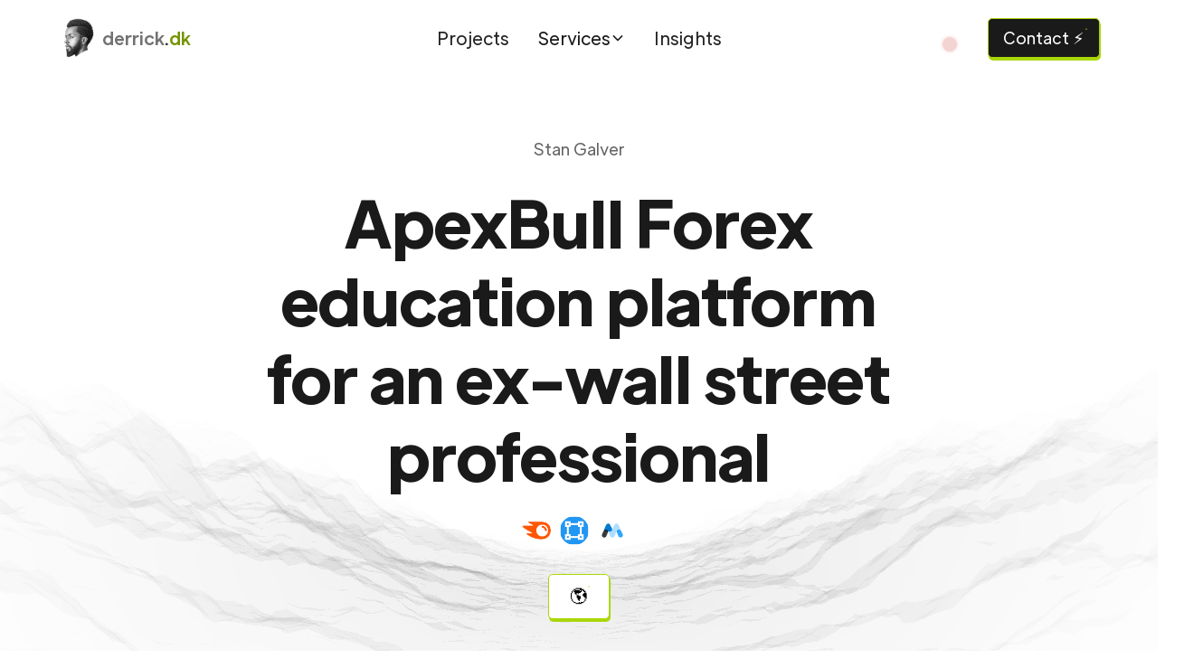

--- FILE ---
content_type: text/html
request_url: https://www.derrick.dk/projects/forex-education-platform-for-an-ex-wall-street-professional
body_size: 16248
content:
<!DOCTYPE html><!-- Last Published: Thu Jan 15 2026 12:35:45 GMT+0000 (Coordinated Universal Time) --><html data-wf-domain="www.derrick.dk" data-wf-page="632d7d0a52ef0e622d7ad616" data-wf-site="632d6ada0d5a95b0d49c3c9b" lang="en" data-wf-collection="632d7d0a52ef0e53d27ad614" data-wf-item-slug="forex-education-platform-for-an-ex-wall-street-professional"><head><meta charset="utf-8"/><title>ApexBull Forex education platform for an ex-wall street professional - Stan Galver | Derrick.dk 🌄</title><meta content="A forex membership platform for teaching disciplined forex trading. Customers are able to purchase education through member-only pages. It features automated Python tasks such as an impact calendar which pulls data from another website and a custom trading blog for posting insights." name="description"/><meta content="ApexBull Forex education platform for an ex-wall street professional - Stan Galver | Derrick.dk 🌄" property="og:title"/><meta content="A forex membership platform for teaching disciplined forex trading. Customers are able to purchase education through member-only pages. It features automated Python tasks such as an impact calendar which pulls data from another website and a custom trading blog for posting insights." property="og:description"/><meta content="https://cdn.prod.website-files.com/632d7d0a1c9bbf81a62aee23/633091e6e846c04fb7f4005a_614341cd887b7e2e201a80d9_VeVe.png" property="og:image"/><meta content="ApexBull Forex education platform for an ex-wall street professional - Stan Galver | Derrick.dk 🌄" property="twitter:title"/><meta content="A forex membership platform for teaching disciplined forex trading. Customers are able to purchase education through member-only pages. It features automated Python tasks such as an impact calendar which pulls data from another website and a custom trading blog for posting insights." property="twitter:description"/><meta content="https://cdn.prod.website-files.com/632d7d0a1c9bbf81a62aee23/633091e6e846c04fb7f4005a_614341cd887b7e2e201a80d9_VeVe.png" property="twitter:image"/><meta property="og:type" content="website"/><meta content="summary_large_image" name="twitter:card"/><meta content="width=device-width, initial-scale=1" name="viewport"/><link href="https://cdn.prod.website-files.com/632d6ada0d5a95b0d49c3c9b/css/derrickrelume.shared.86cec1441.min.css" rel="stylesheet" type="text/css" integrity="sha384-hs7BRB5rrFU0G/5cIB6JrvRkjthNWQwJZqYptlw6L81Ll85DDFNwWO5l07VvJAaF" crossorigin="anonymous"/><style>@media (min-width:992px) {html.w-mod-js:not(.w-mod-ix) [data-w-id="96c5db29-64be-7d42-c1f5-713840e7a4ba"] {opacity:0;}}@media (max-width:991px) and (min-width:768px) {html.w-mod-js:not(.w-mod-ix) [data-w-id="96c5db29-64be-7d42-c1f5-713840e7a4ba"] {opacity:0;}}</style><script type="text/javascript">!function(o,c){var n=c.documentElement,t=" w-mod-";n.className+=t+"js",("ontouchstart"in o||o.DocumentTouch&&c instanceof DocumentTouch)&&(n.className+=t+"touch")}(window,document);</script><link href="https://cdn.prod.website-files.com/632d6ada0d5a95b0d49c3c9b/633229e714cd4e4603e17d07_613fcfad407d13801832df9c_32.png" rel="shortcut icon" type="image/x-icon"/><link href="https://cdn.prod.website-files.com/632d6ada0d5a95b0d49c3c9b/633229e901cf51af50de6710_613fcfafa412e9cac7837f54_256.png" rel="apple-touch-icon"/><link href="https://www.derrick.dk/projects/forex-education-platform-for-an-ex-wall-street-professional" rel="canonical"/><link href="rss.xml" rel="alternate" title="RSS Feed" type="application/rss+xml"/><script src="https://www.google.com/recaptcha/api.js" type="text/javascript"></script><!-- Fathom - beautiful, simple website analytics -->
<script src="https://cdn.usefathom.com/script.js" data-site="BRKZEYGP" defer></script>
<!-- / Fathom -->

<!-- Please keep this css code to improve the font quality-->
<style>
.split-text2 {
	opacity: 0;
}

  * {
  -webkit-font-smoothing: antialiased;
  -moz-osx-font-smoothing: grayscale;
}

html {
        max-width: 100%;
    		overflow-x: hidden;
      }
  

.w-slider-nav-invert>div.w-active {
    background-color: #abd608;
}
</style>

<meta name="viewport" content="width=device-width, initial-scale=1.0, maximum-scale=1.0, user-scalable=0">


<!-- Global site tag (gtag.js) - Google Analytics -->
<script async src="https://www.googletagmanager.com/gtag/js?id=UA-51519389-1"></script>
<script>
  window.dataLayer = window.dataLayer || [];
  function gtag(){dataLayer.push(arguments);}
  gtag('js', new Date());

  gtag('config', 'UA-51519389-1');
</script>

<script async src="https://cdn.splitbee.io/sb.js"></script>

<style> video { -webkit-filter: brightness(108.5%); }</style>

<script>
(function(g,e,o,t,a,r,ge,tl,y,s){
g.getElementsByTagName(o)[0].insertAdjacentHTML('afterbegin','<style id="georedirect1654854971890style">body{opacity:0.0 !important;}</style>');
s=function(){g.getElementById('georedirect1654854971890style').innerHTML='body{opacity:1.0 !important;}';};
t=g.getElementsByTagName(o)[0];y=g.createElement(e);y.async=true;
y.src='https://g10300385420.co/gr?id=-N4C1j4hAg66x2recSk8&refurl='+g.referrer+'&winurl='+encodeURIComponent(window.location);
t.parentNode.insertBefore(y,t);y.onerror=function(){s()};
georedirect1654854971890loaded=function(redirect){var to=0;if(redirect){to=5000};
setTimeout(function(){s();},to)};
})(document,'script','head');
</script>

<link href="https://assets.calendly.com/assets/external/widget.css" rel="stylesheet">
<script src="https://assets.calendly.com/assets/external/widget.js" type="text/javascript" async></script>

<script type='application/ld+json'>
{
  "@context": "http://www.schema.org",
  "@type": "person",
  "name": "Derrick Kityo",
  "jobTitle": "Webflow Developer",
  "gender": "male",
  "sameAs": [
     ""
  ],
  "alumniOf": "Webflow",
  "birthPlace": "London"
}
</script>


<script type="application/ld+json">
{
  "@context" : "https://schema.org",
  "@type" : "Person",
  "name" : "Derrick Kityo",
  "url" : "https://www.derrick.dk",
  "sameAs" : [
    "https://www.linkedin.com/in/derrickdk/",
  ]
}
</script>

<script src="https://cdn.jsdelivr.net/gh/hiunicornstudio/unicornstudio.js@v1.4.25/dist/unicornStudio.umd.js"></script>
</head><body><div class="page-wrapper"><div class="global-styles w-embed"><style>

/* Get rid of top margin on first element in any rich text element */
.w-richtext > :not(div):first-child, .w-richtext > div:first-child > :first-child {
  margin-top: 0 !important;
}

/* Get rid of bottom margin on last element in any rich text element */
.w-richtext>:last-child, .w-richtext ol li:last-child, .w-richtext ul li:last-child {
	margin-bottom: 0 !important;
}

/* 
Make the following elements inherit typography styles from the parent and not have hardcoded values. 
Important: You will not be able to style for example "All Links" in Designer with this CSS applied.
Uncomment this CSS to use it in the project. Leave this message for future hand-off.
*/
/*
a,
.w-input,
.w-select,
.w-tab-link,
.w-nav-link,
.w-dropdown-btn,
.w-dropdown-toggle,
.w-dropdown-link {
  color: inherit;
  text-decoration: inherit;
  font-size: inherit;
}
*/

/* Prevent all click and hover interaction with an element */
.pointer-events-off {
	pointer-events: none;
}

/* Enables all click and hover interaction with an element */
.pointer-events-on {
  pointer-events: auto;
}

/* Snippet enables you to add class of div-square which creates and maintains a 1:1 dimension of a div.*/
.div-square::after {
  content: "";
  display: block;
  padding-bottom: 100%;
}

/*Hide focus outline for main content element*/
    main:focus-visible {
    outline: -webkit-focus-ring-color auto 0px;
}

/* Make sure containers never lose their center alignment*/
.container-medium, .container-small, .container-large {
  margin-right: auto !important;
  margin-left: auto !important;
}

/*Reset selects, buttons, and links styles*/
.w-input, .w-select, a {
color: inherit;
text-decoration: inherit;
font-size: inherit;
}

/*Apply "..." after 3 lines of text */
.text-style-3lines {
    display: -webkit-box;
    overflow: hidden;
    -webkit-line-clamp: 3;
    -webkit-box-orient: vertical;
}

/* Apply "..." after 2 lines of text */
.text-style-2lines {
    display: -webkit-box;
    overflow: hidden;
    -webkit-line-clamp: 2;
    -webkit-box-orient: vertical;
}
/* Apply "..." at 100% width */
.truncate-width { 
		width: 100%; 
    white-space: nowrap; 
    overflow: hidden; 
    text-overflow: ellipsis; 
}
/* Removes native scrollbar */
.no-scrollbar {
    -ms-overflow-style: none;  // IE 10+
    overflow: -moz-scrollbars-none;  // Firefox
}

.no-scrollbar::-webkit-scrollbar {
    display: none; // Safari and Chrome
}

/* Adds inline flex display */
.display-inlineflex {
  display: inline-flex;
}

/* These classes are never overwritten */
.hide {
  display: none !important;
}

@media screen and (max-width: 991px), 
  @media screen and (max-width: 767px), 
  @media screen and (max-width: 479px){
    .hide, .hide-tablet{
      display: none !important;
    }
  }
  @media screen and (max-width: 767px)
    .hide-mobile-landscape{
      display: none !important;
    }
  }
  @media screen and (max-width: 479px)
    .hide-mobile{
      display: none !important;
    }
  }
 
.margin-0 {
  margin: 0rem !important;
}
  
.padding-0 {
  padding: 0rem !important;
}

.spacing-clean {
padding: 0rem !important;
margin: 0rem !important;
}

.margin-top {
  margin-right: 0rem !important;
  margin-bottom: 0rem !important;
  margin-left: 0rem !important;
}

.padding-top {
  padding-right: 0rem !important;
  padding-bottom: 0rem !important;
  padding-left: 0rem !important;
}
  
.margin-right {
  margin-top: 0rem !important;
  margin-bottom: 0rem !important;
  margin-left: 0rem !important;
}

.padding-right {
  padding-top: 0rem !important;
  padding-bottom: 0rem !important;
  padding-left: 0rem !important;
}

.margin-bottom {
  margin-top: 0rem !important;
  margin-right: 0rem !important;
  margin-left: 0rem !important;
}

.padding-bottom {
  padding-top: 0rem !important;
  padding-right: 0rem !important;
  padding-left: 0rem !important;
}

.margin-left {
  margin-top: 0rem !important;
  margin-right: 0rem !important;
  margin-bottom: 0rem !important;
}
  
.padding-left {
  padding-top: 0rem !important;
  padding-right: 0rem !important;
  padding-bottom: 0rem !important;
}
  
.margin-horizontal {
  margin-top: 0rem !important;
  margin-bottom: 0rem !important;
}

.padding-horizontal {
  padding-top: 0rem !important;
  padding-bottom: 0rem !important;
}

.margin-vertical {
  margin-right: 0rem !important;
  margin-left: 0rem !important;
}
  
.padding-vertical {
  padding-right: 0rem !important;
  padding-left: 0rem !important;
}

</style></div><div data-animation="default" class="navbar_component margin-top margin-small w-nav" data-easing2="ease" fs-scrolldisable-element="smart-nav" data-easing="ease" data-collapse="medium" data-w-id="e59bd71c-4a47-7543-2366-3a4a56bccdc9" role="banner" data-duration="400"><div class="navbar2_container"><a href="/" class="navbar2_logo-link w-nav-brand"><img src="https://cdn.prod.website-files.com/632d6ada0d5a95b0d49c3c9b/635efb136c5db63b4cee00e1_ztmgibawdi4n9jvmpp1t1vc795ms%202.png" loading="lazy" width="44" sizes="44px" alt="derrick-kityo-webflow-developer" srcset="https://cdn.prod.website-files.com/632d6ada0d5a95b0d49c3c9b/635efb136c5db63b4cee00e1_ztmgibawdi4n9jvmpp1t1vc795ms%202-p-500.png 500w, https://cdn.prod.website-files.com/632d6ada0d5a95b0d49c3c9b/635efb136c5db63b4cee00e1_ztmgibawdi4n9jvmpp1t1vc795ms%202-p-800.png 800w, https://cdn.prod.website-files.com/632d6ada0d5a95b0d49c3c9b/635efb136c5db63b4cee00e1_ztmgibawdi4n9jvmpp1t1vc795ms%202.png 1875w" class="navbar2_logo"/><div class="text-weight-semibold"><span class="text-span-2">derrick</span>.<span class="text-color-green-dark">dk</span></div></a><nav role="navigation" id="w-node-e59bd71c-4a47-7543-2366-3a4a56bccdcf-56bccdc9" class="navbar2_menu is-page-height-tablet fix-height w-nav-menu"><div class="hide-tablet"><a href="/websites" class="navbar2_link w-nav-link">Projects</a><div data-hover="true" data-delay="200" blocks-name="navbar11_menu-dropdown" data-w-id="509addad-6202-e1a7-e212-15df3ef3da7d" class="navbar2_menu-dropdown w-dropdown"><div class="navbar11_dropdown-toggle w-dropdown-toggle"><div>Services</div><div class="dropdown-chevron w-embed"><svg width=" 100%" height=" 100%" viewBox="0 0 16 16" fill="none" xmlns="http://www.w3.org/2000/svg">
<path fill-rule="evenodd" clip-rule="evenodd" d="M2.55806 6.29544C2.46043 6.19781 2.46043 6.03952 2.55806 5.94189L3.44195 5.058C3.53958 4.96037 3.69787 4.96037 3.7955 5.058L8.00001 9.26251L12.2045 5.058C12.3021 4.96037 12.4604 4.96037 12.5581 5.058L13.4419 5.94189C13.5396 6.03952 13.5396 6.19781 13.4419 6.29544L8.17678 11.5606C8.07915 11.6582 7.92086 11.6582 7.82323 11.5606L2.55806 6.29544Z" fill="currentColor"/>
</svg></div></div><nav class="navbar11_dropdown-list w-dropdown-list"><div class="navbar11_dropdown-link-list"><a href="/webflow-developer" class="navbar11_dropdown-link w-inline-block"><div class="navbar11_icon-wrapper text-color-green"><div class="icon-embed-xsmall down w-embed"><svg xmlns="http://www.w3.org/2000/svg" xmlns:xlink="http://www.w3.org/1999/xlink" aria-hidden="true" role="img" class="iconify iconify--simple-icons" width="100%" height="100%" preserveAspectRatio="xMidYMid meet" viewBox="0 0 24 24"><path fill="currentColor" d="m24 4.515l-7.658 14.97H9.149l3.205-6.204h-.144C9.566 16.713 5.621 18.973 0 19.485v-6.118s3.596-.213 5.71-2.435H0V4.515h6.417v5.278l.144-.001l2.622-5.277h4.854v5.244h.144l2.72-5.244z"></path></svg></div></div><div class="navbar11_text-wrapper"><div class="text-weight-semibold">Webflow Developer</div><p class="text-size-small hide-mobile-landscape text-color-grey">Custom Webflow site creation</p></div></a><a href="/webflow-maintenance" class="navbar11_dropdown-link w-inline-block"><div class="navbar11_icon-wrapper text-color-green"><div class="icon-embed-xsmall down w-embed"><svg xmlns="http://www.w3.org/2000/svg" xmlns:xlink="http://www.w3.org/1999/xlink" aria-hidden="true" role="img" class="iconify iconify--ic" width="100%" height="100%" preserveAspectRatio="xMidYMid meet" viewBox="0 0 24 24"><path fill="currentColor" d="M7.5 5.6L10 7L8.6 4.5L10 2L7.5 3.4L5 2l1.4 2.5L5 7zm12 9.8L17 14l1.4 2.5L17 19l2.5-1.4L22 19l-1.4-2.5L22 14zM22 2l-2.5 1.4L17 2l1.4 2.5L17 7l2.5-1.4L22 7l-1.4-2.5zm-7.63 5.29a.996.996 0 0 0-1.41 0L1.29 18.96a.996.996 0 0 0 0 1.41l2.34 2.34c.39.39 1.02.39 1.41 0L16.7 11.05a.996.996 0 0 0 0-1.41zm-1.03 5.49l-2.12-2.12l2.44-2.44l2.12 2.12z"></path></svg></div></div><div class="navbar11_text-wrapper"><div class="text-weight-semibold">Webflow Maintenance</div><p class="text-size-small hide-mobile-landscape text-color-grey">Existing Webflow site upkeep</p></div></a><a href="/figma-to-webflow" class="navbar11_dropdown-link w-inline-block"><div class="navbar11_icon-wrapper text-color-green"><div class="icon-embed-xsmall down w-embed"><svg xmlns="http://www.w3.org/2000/svg" xmlns:xlink="http://www.w3.org/1999/xlink" aria-hidden="true" role="img" class="iconify iconify--simple-icons" width="100%" height="100%" preserveAspectRatio="xMidYMid meet" viewBox="0 0 24 24"><path fill="currentColor" d="M15.852 8.981h-4.588V0h4.588c2.476 0 4.49 2.014 4.49 4.49s-2.014 4.491-4.49 4.491M12.735 7.51h3.117c1.665 0 3.019-1.355 3.019-3.019s-1.355-3.019-3.019-3.019h-3.117zm0 1.471H8.148c-2.476 0-4.49-2.014-4.49-4.49S5.672 0 8.148 0h4.588v8.981zm-4.587-7.51c-1.665 0-3.019 1.355-3.019 3.019s1.354 3.02 3.019 3.02h3.117V1.471zm4.587 15.019H8.148c-2.476 0-4.49-2.014-4.49-4.49s2.014-4.49 4.49-4.49h4.588v8.98zM8.148 8.981c-1.665 0-3.019 1.355-3.019 3.019s1.355 3.019 3.019 3.019h3.117V8.981zM8.172 24c-2.489 0-4.515-2.014-4.515-4.49s2.014-4.49 4.49-4.49h4.588v4.441c0 2.503-2.047 4.539-4.563 4.539m-.024-7.51a3.023 3.023 0 0 0-3.019 3.019c0 1.665 1.365 3.019 3.044 3.019c1.705 0 3.093-1.376 3.093-3.068v-2.97zm7.704 0h-.098c-2.476 0-4.49-2.014-4.49-4.49s2.014-4.49 4.49-4.49h.098c2.476 0 4.49 2.014 4.49 4.49s-2.014 4.49-4.49 4.49m-.097-7.509c-1.665 0-3.019 1.355-3.019 3.019s1.355 3.019 3.019 3.019h.098c1.665 0 3.019-1.355 3.019-3.019s-1.355-3.019-3.019-3.019z"></path></svg></div></div><div class="navbar11_text-wrapper"><div class="text-weight-semibold">Figma to Webflow</div><p class="text-size-small hide-mobile-landscape text-color-grey">Hi-fi designs to Webflow</p></div></a><a href="/webflow-seo" class="navbar11_dropdown-link w-inline-block"><div class="navbar11_icon-wrapper text-color-green"><div class="icon-embed-xsmall down w-embed"><svg xmlns="http://www.w3.org/2000/svg" xmlns:xlink="http://www.w3.org/1999/xlink" aria-hidden="true" role="img" class="iconify iconify--bx" width="100%" height="100%" preserveAspectRatio="xMidYMid meet" viewBox="0 0 24 24"><path fill="currentColor" d="M10 18a7.952 7.952 0 0 0 4.897-1.688l4.396 4.396l1.414-1.414l-4.396-4.396A7.952 7.952 0 0 0 18 10c0-4.411-3.589-8-8-8s-8 3.589-8 8s3.589 8 8 8m0-14c3.309 0 6 2.691 6 6s-2.691 6-6 6s-6-2.691-6-6s2.691-6 6-6"></path></svg></div></div><div class="navbar11_text-wrapper"><div class="text-weight-semibold">Webflow SEO</div><p class="text-size-small hide-mobile-landscape text-color-grey">Enhance site search visibility</p></div></a></div></nav></div><a href="/insights" class="navbar2_link text-size-large w-nav-link">Insights</a></div><div class="hide-desktop"><div class="w-layout-grid grid-mobile-menu"><a id="w-node-_8c78008f-c12b-6fe6-b970-312acb14219a-56bccdc9" href="/websites" class="navbar11_dropdown-link gow-mobile w-inline-block"><div class="navbar11_icon-wrapper text-color-green"><div class="icon-embed-medium w-embed"><svg xmlns="http://www.w3.org/2000/svg" xmlns:xlink="http://www.w3.org/1999/xlink" aria-hidden="true" role="img" class="iconify iconify--ic" width="100%" height="100%" preserveAspectRatio="xMidYMid meet" viewBox="0 0 24 24"><path fill="currentColor" d="M3 5v14a2 2 0 0 0 2 2h6V3H5a2 2 0 0 0-2 2m16-2h-6v8h8V5c0-1.1-.9-2-2-2m-6 18h6c1.1 0 2-.9 2-2v-6h-8z"></path></svg></div></div><div class="navbar11_text-wrapper"><div class="text-weight-semibold text-color-green">My Projects</div><p class="text-size-small text-color-grey hide-mobile-landscape">Latest work</p></div></a><a id="w-node-_974a8829-4999-6c75-64f6-393d705b6ac4-56bccdc9" href="/webflow-developer" class="navbar11_dropdown-link gow-mobile w-inline-block"><div class="navbar11_icon-wrapper text-color-green"><div class="icon-embed-medium w-embed"><svg xmlns="http://www.w3.org/2000/svg" xmlns:xlink="http://www.w3.org/1999/xlink" aria-hidden="true" role="img" class="iconify iconify--simple-icons" width="100%" height="100%" preserveAspectRatio="xMidYMid meet" viewBox="0 0 24 24"><path fill="currentColor" d="m24 4.515l-7.658 14.97H9.149l3.205-6.204h-.144C9.566 16.713 5.621 18.973 0 19.485v-6.118s3.596-.213 5.71-2.435H0V4.515h6.417v5.278l.144-.001l2.622-5.277h4.854v5.244h.144l2.72-5.244z"></path></svg></div></div><div class="navbar11_text-wrapper"><div class="text-weight-semibold text-color-green">Webflow <span class="full-line">Developer</span></div><p class="text-size-small text-color-grey hide-mobile-landscape">Custom Webflow site creation</p></div></a><a id="w-node-a7f96082-fa09-1eb4-936b-2755f67e65f4-56bccdc9" href="/webflow-maintenance" class="navbar11_dropdown-link gow-mobile w-inline-block"><div class="navbar11_icon-wrapper text-color-green"><div class="icon-embed-medium w-embed"><svg xmlns="http://www.w3.org/2000/svg" xmlns:xlink="http://www.w3.org/1999/xlink" aria-hidden="true" role="img" class="iconify iconify--ic" width="100%" height="100%" preserveAspectRatio="xMidYMid meet" viewBox="0 0 24 24"><path fill="currentColor" d="M7.5 5.6L10 7L8.6 4.5L10 2L7.5 3.4L5 2l1.4 2.5L5 7zm12 9.8L17 14l1.4 2.5L17 19l2.5-1.4L22 19l-1.4-2.5L22 14zM22 2l-2.5 1.4L17 2l1.4 2.5L17 7l2.5-1.4L22 7l-1.4-2.5zm-7.63 5.29a.996.996 0 0 0-1.41 0L1.29 18.96a.996.996 0 0 0 0 1.41l2.34 2.34c.39.39 1.02.39 1.41 0L16.7 11.05a.996.996 0 0 0 0-1.41zm-1.03 5.49l-2.12-2.12l2.44-2.44l2.12 2.12z"></path></svg></div></div><div class="navbar11_text-wrapper"><div class="text-weight-semibold text-color-green">Webflow <span class="full-line">Maintenance</span></div><p class="text-size-small text-color-grey hide-mobile-landscape">Existing Webflow site upkeep</p></div></a><a id="w-node-c08715eb-4fe0-8c31-fc94-0453cb26bc8e-56bccdc9" href="/figma-to-webflow" class="navbar11_dropdown-link gow-mobile w-inline-block"><div class="navbar11_icon-wrapper text-color-green"><div class="icon-embed-medium w-embed"><svg xmlns="http://www.w3.org/2000/svg" xmlns:xlink="http://www.w3.org/1999/xlink" aria-hidden="true" role="img" class="iconify iconify--simple-icons" width="100%" height="100%" preserveAspectRatio="xMidYMid meet" viewBox="0 0 24 24"><path fill="currentColor" d="M15.852 8.981h-4.588V0h4.588c2.476 0 4.49 2.014 4.49 4.49s-2.014 4.491-4.49 4.491M12.735 7.51h3.117c1.665 0 3.019-1.355 3.019-3.019s-1.355-3.019-3.019-3.019h-3.117zm0 1.471H8.148c-2.476 0-4.49-2.014-4.49-4.49S5.672 0 8.148 0h4.588v8.981zm-4.587-7.51c-1.665 0-3.019 1.355-3.019 3.019s1.354 3.02 3.019 3.02h3.117V1.471zm4.587 15.019H8.148c-2.476 0-4.49-2.014-4.49-4.49s2.014-4.49 4.49-4.49h4.588v8.98zM8.148 8.981c-1.665 0-3.019 1.355-3.019 3.019s1.355 3.019 3.019 3.019h3.117V8.981zM8.172 24c-2.489 0-4.515-2.014-4.515-4.49s2.014-4.49 4.49-4.49h4.588v4.441c0 2.503-2.047 4.539-4.563 4.539m-.024-7.51a3.023 3.023 0 0 0-3.019 3.019c0 1.665 1.365 3.019 3.044 3.019c1.705 0 3.093-1.376 3.093-3.068v-2.97zm7.704 0h-.098c-2.476 0-4.49-2.014-4.49-4.49s2.014-4.49 4.49-4.49h.098c2.476 0 4.49 2.014 4.49 4.49s-2.014 4.49-4.49 4.49m-.097-7.509c-1.665 0-3.019 1.355-3.019 3.019s1.355 3.019 3.019 3.019h.098c1.665 0 3.019-1.355 3.019-3.019s-1.355-3.019-3.019-3.019z"></path></svg></div></div><div class="navbar11_text-wrapper"><div class="text-weight-semibold text-color-green">Figma to Webflow</div><p class="text-size-small text-color-grey hide-mobile-landscape">Hi-fi designs to Webflow</p></div></a><a id="w-node-_64563fcb-57da-3b7b-d616-63e82e27e0c6-56bccdc9" href="/webflow-seo" class="navbar11_dropdown-link gow-mobile w-inline-block"><div class="navbar11_icon-wrapper text-color-green"><div class="icon-embed-medium w-embed"><svg xmlns="http://www.w3.org/2000/svg" xmlns:xlink="http://www.w3.org/1999/xlink" aria-hidden="true" role="img" class="iconify iconify--bx" width="100%" height="100%" preserveAspectRatio="xMidYMid meet" viewBox="0 0 24 24"><path fill="currentColor" d="M10 18a7.952 7.952 0 0 0 4.897-1.688l4.396 4.396l1.414-1.414l-4.396-4.396A7.952 7.952 0 0 0 18 10c0-4.411-3.589-8-8-8s-8 3.589-8 8s3.589 8 8 8m0-14c3.309 0 6 2.691 6 6s-2.691 6-6 6s-6-2.691-6-6s2.691-6 6-6"></path></svg></div></div><div class="navbar11_text-wrapper"><div class="text-weight-semibold text-color-green">Webflow SEO</div><p class="text-size-small text-color-grey hide-mobile-landscape">Enhance site search visibility</p></div></a></div></div></nav><div id="w-node-e59bd71c-4a47-7543-2366-3a4a56bccdee-56bccdc9" class="navbar2_button-wrapper"><div class="status-box"><div id="status-indicator" class="status-indicator"></div></div><a href="/contact" class="button is-navbar2-button w-button">Contact ⚡</a><div class="html-embed-4 smaller-embed phone-embed w-embed"><a href="javascript:void(0);" class="button w-button is-navbar2-button" style="user-select: auto;" data-cal-link="derrickdk/15min" data-cal-namespace="" data-cal-config='{"layout":"month_view"}'>📞</a></div><div class="navbar2_menu-button w-nav-button"><div class="menu-icon2"><div class="menu-icon2_line-top"></div><div class="menu-icon2_line-middle"><div class="menu-icon_line-middle-inner"></div></div><div class="menu-icon2_line-bottom"></div></div></div></div></div></div><main class="main-wrapper padding-section-small"><div class="animation w-embed"><canvas id="canvas" width="100%" height="100%"></canvas></div><div class="padding-global"><div class="container-small"><div class="padding-section-small"><div class="text-align-center"><div class="max-width-xlarge align-center"><div class="margin-bottom margin-small"><p style="color:#666" class="text-size-medium">Stan Galver</p></div><div class="margin-bottom margin-small"><h1>ApexBull Forex education platform for an ex-wall street professional</h1><div class="collection-list-wrapper w-dyn-list"><div role="list" class="collection-list-8 w-dyn-items"><div id="w-node-_86b4059b-c764-6758-ea25-1d9945698b33-2d7ad616" role="listitem" class="collection-item-4 w-dyn-item"><a href="/webflow-integration/sem-rush" class="w-inline-block"><img src="https://cdn.prod.website-files.com/632d7d0a1c9bbf81a62aee23/632e382130a2aacec6cf0906_631534bacaf123ba4aa20a3b_62c89b28266c66bfcaeec4f1_623ca38ca976e7cca5348129_flowradar-cloneable-5832.png" loading="lazy" alt="" class="icon-1x1-small icon-inter"/></a></div><div id="w-node-_86b4059b-c764-6758-ea25-1d9945698b33-2d7ad616" role="listitem" class="collection-item-4 w-dyn-item"><a href="/webflow-integration/material-design" class="w-inline-block"><img src="https://cdn.prod.website-files.com/632d7d0a1c9bbf81a62aee23/632e381ec24ca20a31c376df_631534be5c5630538c27d5a1_62c89b3724e19550afc96f4d_623be6055ef41f83541217c8_flowradar-cloneable-3677.jpeg" loading="lazy" alt="" class="icon-1x1-small icon-inter"/></a></div><div id="w-node-_86b4059b-c764-6758-ea25-1d9945698b33-2d7ad616" role="listitem" class="collection-item-4 w-dyn-item"><a href="/webflow-integration/memberstack" class="w-inline-block"><img src="https://cdn.prod.website-files.com/632d7d0a1c9bbf81a62aee23/632e381e82f311079f87f571_631534c0f4c52f1ca00dc674_6233b2661381f9478b568e76_6206fcdea8b66215c767c76d_memberstack-logo.png" loading="lazy" alt="" class="icon-1x1-small icon-inter"/></a></div></div></div></div><p class="text-size-medium text-style-muted hide-date">July 2020</p><div class="margin-top margin-medium"><div class="button-group is-center"><a href="https://www.apexbull.com/" target="_blank" class="button is-alternate w-button">🌎</a></div></div></div></div></div></div></div><header class="section_header44"><div class="padding-global"><div class="container-large"><div><div class="margin-top margin-medium text-align-center"><img src="https://cdn.prod.website-files.com/632d7d0a1c9bbf81a62aee23/633091e6e846c04fb7f4005a_614341cd887b7e2e201a80d9_VeVe.png" loading="lazy" alt="" sizes="100vw" srcset="https://cdn.prod.website-files.com/632d7d0a1c9bbf81a62aee23/633091e6e846c04fb7f4005a_614341cd887b7e2e201a80d9_VeVe-p-500.png 500w, https://cdn.prod.website-files.com/632d7d0a1c9bbf81a62aee23/633091e6e846c04fb7f4005a_614341cd887b7e2e201a80d9_VeVe-p-800.png 800w, https://cdn.prod.website-files.com/632d7d0a1c9bbf81a62aee23/633091e6e846c04fb7f4005a_614341cd887b7e2e201a80d9_VeVe-p-1080.png 1080w, https://cdn.prod.website-files.com/632d7d0a1c9bbf81a62aee23/633091e6e846c04fb7f4005a_614341cd887b7e2e201a80d9_VeVe.png 1160w" class="image-project max-width-large"/></div><div class="margin-top margin-huge"><div id="l"><div class="text-rich-text text-size-large max-width-medium align-center w-richtext"><p>I designed the ApexBull brand and built a website to host his expert forex education material.</p><p>The webflow hosted membership website allows users to purchase education content and funneld data through to his CRM.</p><p>An <a href="/service/automated-processes">automated python script</a> was developed to automatically scrape content from another website on a daily basis</p><figure class="w-richtext-align-center w-richtext-figure-type-image"><div><img src="https://cdn.prod.website-files.com/632d7d0a1c9bbf81a62aee23/632d7d8e07482bc084bf6ce2_61462d363e33431e7abdea6e_palette%2520(9)%25201.png" alt=""/></div></figure></div></div></div><div class="margin-top margin-huge text-align-center"><img src="https://cdn.prod.website-files.com/632d7d0a1c9bbf81a62aee23/63309185e846c0560ef3f6bc_614189cbc1af4f8c2279093c_600dbb784901e6c4ee8844fd_5eee6cbdd97fc3d6d788b9d5_ApexBull123-min%252520(1).png" loading="lazy" alt="" sizes="100vw" srcset="https://cdn.prod.website-files.com/632d7d0a1c9bbf81a62aee23/63309185e846c0560ef3f6bc_614189cbc1af4f8c2279093c_600dbb784901e6c4ee8844fd_5eee6cbdd97fc3d6d788b9d5_ApexBull123-min%252520(1)-p-500.png 500w, https://cdn.prod.website-files.com/632d7d0a1c9bbf81a62aee23/63309185e846c0560ef3f6bc_614189cbc1af4f8c2279093c_600dbb784901e6c4ee8844fd_5eee6cbdd97fc3d6d788b9d5_ApexBull123-min%252520(1)-p-800.png 800w, https://cdn.prod.website-files.com/632d7d0a1c9bbf81a62aee23/63309185e846c0560ef3f6bc_614189cbc1af4f8c2279093c_600dbb784901e6c4ee8844fd_5eee6cbdd97fc3d6d788b9d5_ApexBull123-min%252520(1)-p-1080.png 1080w, https://cdn.prod.website-files.com/632d7d0a1c9bbf81a62aee23/63309185e846c0560ef3f6bc_614189cbc1af4f8c2279093c_600dbb784901e6c4ee8844fd_5eee6cbdd97fc3d6d788b9d5_ApexBull123-min%252520(1).png 1329w" class="max-width-large"/><div class="margin-top margin-large"><div class="html-embed-4 smaller-embed w-embed"><a href="javascript:void(0);" class="button w-button" style="user-select: auto;" data-cal-link="derrickdk/15min" data-cal-namespace="" data-cal-config='{"layout":"month_view"}'>Book a call 🎉</a></div></div></div></div></div></div></header><div class="margin-top margin-huge"><section class="section_layout237"><div class="padding-global"><div class="container-large"><div><div class="layout237_component"><div class="margin-bottom margin-xxlarge"><div class="text-align-center"><div class="max-width-large"><div class="margin-bottom"><h4>Services used in this project</h4></div></div></div></div><div class="w-dyn-list"><div role="list" class="layout233_component w-dyn-items"><div role="listitem" class="w-dyn-item"><a href="/service/webflow-expert" target="_blank" class="padding-small w-inline-block"><div class="layout233_item text-align-center"><div class="margin-bottom margin-small"><img loading="lazy" alt="" src="https://cdn.prod.website-files.com/632d7d0a1c9bbf81a62aee23/63309185721a28025610d4c2_614189ceab14351aa855f280_600e707d5a4c45c427b5392e_expert.svg" class="icon-1x1-xlarge"/></div><div class="margin-bottom margin-small"><h5>Webflow Experts</h5></div><p>I specialize in turning your designs into dynamic, high-performance websites using Webflow</p></div></a></div><div role="listitem" class="w-dyn-item"><a href="/service/custom-apis" target="_blank" class="padding-small w-inline-block"><div class="layout233_item text-align-center"><div class="margin-bottom margin-small"><img loading="lazy" alt="" src="https://cdn.prod.website-files.com/632d7d0a1c9bbf81a62aee23/6330918442bc6a06073588bf_614189c8d375fb612abc7e3b_600e7b98afcfe94031f01d81_customapi.svg" class="icon-1x1-xlarge"/></div><div class="margin-bottom margin-small"><h5>Custom APIs in Webflow 🚀</h5></div><p>Harness the full potential of your Webflow website with our custom API integrations.</p></div></a></div><div role="listitem" class="w-dyn-item"><a href="/service/programmatic-seo" target="_blank" class="padding-small w-inline-block"><div class="layout233_item text-align-center"><div class="margin-bottom margin-small"><img loading="lazy" alt="" src="https://cdn.prod.website-files.com/632d7d0a1c9bbf81a62aee23/63309185692e317f15563556_614189cdff75aa4fa830bb67_600e6f605f8396da2a81d2ee_programmatic.svg" class="icon-1x1-xlarge"/></div><div class="margin-bottom margin-small"><h5>Programmatic SEO</h5></div><p>💡 What Can Programmatic SEO Do for You? Boost Your Website&#x27;s Visibility and Reach New Heights in Search Engine Rankings.</p></div></a></div></div></div></div></div></div></div></section></div></main><div><section id="talk" class="section_contact1"><div class="padding-global"><div class="container-small"><div class="padding-section-medium"><div class="margin-bottom margin-large"><div class="text-align-center"><div class="max-width-large align-center"><div class="margin-bottom margin-xsmall"><div class="text-weight-semibold text-color-green-dark"><strong>Need a website or system?</strong></div></div><div class="margin-bottom margin-small"><h3><strong>Let&#x27;s talk about it<br/></strong></h3></div></div></div></div><div class="max-width-medium align-center"><div class="contact1_component w-form"><form id="Enquiry" name="wf-form-Enquiry" data-name="Enquiry" method="get" class="contact1_form" data-wf-page-id="632d7d0a52ef0e622d7ad616" data-wf-element-id="297f9699-4452-0def-ea3a-829591eb87e6"><div class="form-field-wrapper"><label for="Name" class="field-label">Hi my name is:</label><input class="form-input w-input" maxlength="256" name="Name" data-name="Name" placeholder="Your name" type="text" id="Name" required=""/><input class="form-input url w-input" maxlength="256" name="url" data-name="url" placeholder="Your name" type="text" id="url" required=""/></div><div class="form-field-wrapper"><label for="Email" class="field-label">My email address is:</label><input class="form-input w-input" maxlength="256" name="Email" data-name="Email" placeholder="your@email.com" type="email" id="Email" required=""/></div><div class="form-field-wrapper"><label for="Reason" class="field-label">I need help with:</label><select id="Reason" name="Reason" data-name="Reason" class="form-input w-select"><option value="New Project 🟢">New Project 🟢</option><option value="Partnership Oppurtunity 💸">Partnership Oppurtunity 💸</option><option value="Other 📙">Other 📙</option></select></div><div class="form-field-wrapper"><label for="Message" class="field-label">I am looking for help with:</label><textarea id="Message" name="Message" maxlength="5000" data-name="Message" placeholder="website, re-design or CRM. any project info e.g designs exist, timeframes etc!" required="" class="form-input is-text-area w-input"></textarea></div><label for="Message-2" class="field-label text-size-tiny text-style-muted">Derrick.dk needs the contact information you provide to us to contact you about our services.</label><div class="margin-bottom margin-xsmall"><label id="Contact-1-Checkbox" class="w-checkbox form-checkbox"><div class="w-checkbox-input w-checkbox-input--inputType-custom form-checkbox-icon"></div><input id="terms" type="checkbox" name="terms" data-name="terms" required="" style="opacity:0;position:absolute;z-index:-1"/><span for="terms" class="form-checkbox-label text-size-small w-form-label">I accept the <a href="/terms" target="_blank" class="text-style-link">Terms</a></span></label></div><div id="w-node-c589d3f2-0be2-6d29-a525-57a158debc53-91eb87e5" data-sitekey="6LebxP4rAAAAAJoZujGK88u_LPMclukUL5Ig2N5x" class="w-form-formrecaptcha g-recaptcha g-recaptcha-error g-recaptcha-disabled"></div><input type="submit" data-wait="Please wait..." id="w-node-_297f9699-4452-0def-ea3a-829591eb8802-91eb87e5" class="button w-button" value="Send message  ⚡"/></form><div class="success-message w-form-done"><div class="success-text">Thank you! Your submission has been received!</div></div><div class="error-message w-form-fail"><div class="error-text">Oops! Something went wrong while submitting the form.</div></div></div></div></div></div></div></section></div><header><div class="padding-global"><div class="container-large"><div><div class="w-layout-grid header47_component"><div class="header47_content-left"><div class="margin-bottom margin-xsmall"><div class="text-weight-semibold text-style-allcaps text-color-green-dark">similar projects</div></div><div class="w-dyn-list"><div role="list" class="collection-flex collection-left w-dyn-items"><div role="listitem" class="collection-item-9 w-dyn-item"><a href="/websites/forex" class="w-inline-block"><div class="blog40_meta-wrapper"><div class="blog40_category"><div class="text-size-small text-weight-semibold">Forex</div></div></div></a></div><div role="listitem" class="collection-item-9 w-dyn-item"><a href="/websites/crypto" class="w-inline-block"><div class="blog40_meta-wrapper"><div class="blog40_category"><div class="text-size-small text-weight-semibold">Crypto</div></div></div></a></div></div></div><h1>Featured work</h1></div><div id="w-node-_96c5db29-64be-7d42-c1f5-713840e7a4af-2d7ad616" class="header47_content-right"><div class="margin-top"><div class="button-group align-right"><a href="/websites" class="button is-alternate w-button">View all projects </a></div></div></div></div></div><div data-w-id="96c5db29-64be-7d42-c1f5-713840e7a4b4" class="rl-builtwith_wrapper"><div id="w-node-_96c5db29-64be-7d42-c1f5-713840e7a4b5-2d7ad616" class="rl-builtwith_projects-wrapper w-dyn-list"><div role="list" class="rl-builtwith_projects-list w-dyn-items"><div role="listitem" class="collection-item-6 w-dyn-item"><a data-w-id="96c5db29-64be-7d42-c1f5-713840e7a4b8" href="/projects/forex-education-platform-for-an-ex-wall-street-professional" aria-current="page" class="rl-builtwith_project w-inline-block w--current"><img loading="eager" alt="" src="https://cdn.prod.website-files.com/632d7d0a1c9bbf81a62aee23/633091e6e846c04fb7f4005a_614341cd887b7e2e201a80d9_VeVe.png" sizes="100vw" srcset="https://cdn.prod.website-files.com/632d7d0a1c9bbf81a62aee23/633091e6e846c04fb7f4005a_614341cd887b7e2e201a80d9_VeVe-p-500.png 500w, https://cdn.prod.website-files.com/632d7d0a1c9bbf81a62aee23/633091e6e846c04fb7f4005a_614341cd887b7e2e201a80d9_VeVe-p-800.png 800w, https://cdn.prod.website-files.com/632d7d0a1c9bbf81a62aee23/633091e6e846c04fb7f4005a_614341cd887b7e2e201a80d9_VeVe-p-1080.png 1080w, https://cdn.prod.website-files.com/632d7d0a1c9bbf81a62aee23/633091e6e846c04fb7f4005a_614341cd887b7e2e201a80d9_VeVe.png 1160w" class="rl-builtwith_project-image"/><div data-w-id="96c5db29-64be-7d42-c1f5-713840e7a4ba" style="color:#666" class="rl-builtwith_project-button"><div class="hide-mobile-landscape">View project</div><img src="https://cdn.prod.website-files.com/632d6ada0d5a95b0d49c3c9b/65268e73f337c3b30b205363_ring-abstract-shape.png" loading="lazy" sizes="(max-width: 1000px) 100vw, 1000px" srcset="https://cdn.prod.website-files.com/632d6ada0d5a95b0d49c3c9b/65268e73f337c3b30b205363_ring-abstract-shape-p-500.png 500w, https://cdn.prod.website-files.com/632d6ada0d5a95b0d49c3c9b/65268e73f337c3b30b205363_ring-abstract-shape-p-800.png 800w, https://cdn.prod.website-files.com/632d6ada0d5a95b0d49c3c9b/65268e73f337c3b30b205363_ring-abstract-shape.png 1000w" alt="" class="rl-builtwith_button-icon"/></div></a></div><div role="listitem" class="collection-item-6 w-dyn-item"><a data-w-id="96c5db29-64be-7d42-c1f5-713840e7a4b8" href="/projects/a-review-platform-of-curated-forex-and-crypto-providers" class="rl-builtwith_project w-inline-block"><img loading="eager" alt="" src="https://cdn.prod.website-files.com/632d7d0a1c9bbf81a62aee23/633091e5fc80c8b9a715616b_61434559f4e74d16f3247f6f_SignalReviews.png" sizes="100vw" srcset="https://cdn.prod.website-files.com/632d7d0a1c9bbf81a62aee23/633091e5fc80c8b9a715616b_61434559f4e74d16f3247f6f_SignalReviews-p-500.png 500w, https://cdn.prod.website-files.com/632d7d0a1c9bbf81a62aee23/633091e5fc80c8b9a715616b_61434559f4e74d16f3247f6f_SignalReviews-p-800.png 800w, https://cdn.prod.website-files.com/632d7d0a1c9bbf81a62aee23/633091e5fc80c8b9a715616b_61434559f4e74d16f3247f6f_SignalReviews-p-1080.png 1080w, https://cdn.prod.website-files.com/632d7d0a1c9bbf81a62aee23/633091e5fc80c8b9a715616b_61434559f4e74d16f3247f6f_SignalReviews.png 1160w" class="rl-builtwith_project-image"/><div data-w-id="96c5db29-64be-7d42-c1f5-713840e7a4ba" style="color:hsla(234.2857142857143, 41.50%, 50.39%, 1.00)" class="rl-builtwith_project-button"><div class="hide-mobile-landscape">View project</div><img src="https://cdn.prod.website-files.com/632d6ada0d5a95b0d49c3c9b/65268e73f337c3b30b205363_ring-abstract-shape.png" loading="lazy" sizes="(max-width: 1000px) 100vw, 1000px" srcset="https://cdn.prod.website-files.com/632d6ada0d5a95b0d49c3c9b/65268e73f337c3b30b205363_ring-abstract-shape-p-500.png 500w, https://cdn.prod.website-files.com/632d6ada0d5a95b0d49c3c9b/65268e73f337c3b30b205363_ring-abstract-shape-p-800.png 800w, https://cdn.prod.website-files.com/632d6ada0d5a95b0d49c3c9b/65268e73f337c3b30b205363_ring-abstract-shape.png 1000w" alt="" class="rl-builtwith_button-icon"/></div></a></div><div role="listitem" class="collection-item-6 w-dyn-item"><a data-w-id="96c5db29-64be-7d42-c1f5-713840e7a4b8" href="/projects/nft-marketplace-re-design-for-ecomi-veve" class="rl-builtwith_project w-inline-block"><img loading="eager" alt="" src="https://cdn.prod.website-files.com/632d7d0a1c9bbf81a62aee23/633091e65932be4e369f3d8d_61410ffd6769f0dcae79c736_VeVe.png" sizes="100vw" srcset="https://cdn.prod.website-files.com/632d7d0a1c9bbf81a62aee23/633091e65932be4e369f3d8d_61410ffd6769f0dcae79c736_VeVe-p-500.png 500w, https://cdn.prod.website-files.com/632d7d0a1c9bbf81a62aee23/633091e65932be4e369f3d8d_61410ffd6769f0dcae79c736_VeVe-p-800.png 800w, https://cdn.prod.website-files.com/632d7d0a1c9bbf81a62aee23/633091e65932be4e369f3d8d_61410ffd6769f0dcae79c736_VeVe-p-1080.png 1080w, https://cdn.prod.website-files.com/632d7d0a1c9bbf81a62aee23/633091e65932be4e369f3d8d_61410ffd6769f0dcae79c736_VeVe.png 1160w" class="rl-builtwith_project-image"/><div data-w-id="96c5db29-64be-7d42-c1f5-713840e7a4ba" style="color:hsla(0, 0.00%, 20.31%, 1.00)" class="rl-builtwith_project-button"><div class="hide-mobile-landscape">View project</div><img src="https://cdn.prod.website-files.com/632d6ada0d5a95b0d49c3c9b/65268e73f337c3b30b205363_ring-abstract-shape.png" loading="lazy" sizes="(max-width: 1000px) 100vw, 1000px" srcset="https://cdn.prod.website-files.com/632d6ada0d5a95b0d49c3c9b/65268e73f337c3b30b205363_ring-abstract-shape-p-500.png 500w, https://cdn.prod.website-files.com/632d6ada0d5a95b0d49c3c9b/65268e73f337c3b30b205363_ring-abstract-shape-p-800.png 800w, https://cdn.prod.website-files.com/632d6ada0d5a95b0d49c3c9b/65268e73f337c3b30b205363_ring-abstract-shape.png 1000w" alt="" class="rl-builtwith_button-icon"/></div></a></div><div role="listitem" class="collection-item-6 w-dyn-item"><a data-w-id="96c5db29-64be-7d42-c1f5-713840e7a4b8" href="/projects/defi-acceleration-growth-investment-group" class="rl-builtwith_project w-inline-block"><img loading="eager" alt="" src="https://cdn.prod.website-files.com/632d7d0a1c9bbf81a62aee23/633091e6f06e345746bd5491_62cebb5ee673406e539fd39a_Defi.png" sizes="100vw" srcset="https://cdn.prod.website-files.com/632d7d0a1c9bbf81a62aee23/633091e6f06e345746bd5491_62cebb5ee673406e539fd39a_Defi-p-500.png 500w, https://cdn.prod.website-files.com/632d7d0a1c9bbf81a62aee23/633091e6f06e345746bd5491_62cebb5ee673406e539fd39a_Defi-p-800.png 800w, https://cdn.prod.website-files.com/632d7d0a1c9bbf81a62aee23/633091e6f06e345746bd5491_62cebb5ee673406e539fd39a_Defi-p-1080.png 1080w, https://cdn.prod.website-files.com/632d7d0a1c9bbf81a62aee23/633091e6f06e345746bd5491_62cebb5ee673406e539fd39a_Defi.png 1160w" class="rl-builtwith_project-image"/><div data-w-id="96c5db29-64be-7d42-c1f5-713840e7a4ba" style="color:hsla(163, 68.42%, 24.72%, 1.00)" class="rl-builtwith_project-button"><div class="hide-mobile-landscape">View project</div><img src="https://cdn.prod.website-files.com/632d6ada0d5a95b0d49c3c9b/65268e73f337c3b30b205363_ring-abstract-shape.png" loading="lazy" sizes="(max-width: 1000px) 100vw, 1000px" srcset="https://cdn.prod.website-files.com/632d6ada0d5a95b0d49c3c9b/65268e73f337c3b30b205363_ring-abstract-shape-p-500.png 500w, https://cdn.prod.website-files.com/632d6ada0d5a95b0d49c3c9b/65268e73f337c3b30b205363_ring-abstract-shape-p-800.png 800w, https://cdn.prod.website-files.com/632d6ada0d5a95b0d49c3c9b/65268e73f337c3b30b205363_ring-abstract-shape.png 1000w" alt="" class="rl-builtwith_button-icon"/></div></a></div></div></div></div></div></div></header><div class="footer"><img src="https://cdn.prod.website-files.com/632d6ada0d5a95b0d49c3c9b/632d7ca06f975ddd2c23eb60_footersec.svg" loading="lazy" alt="" class="image-2"/><footer class="footer5_component background-color-green"><div class="padding-global"><div class="container-large"><div class="padding-vertical padding-xxlarge"><div class="footer5_newsletter-wrapper"><div class="footer5_newsletter-text-wrapper"><div data-w-id="4b490760-a8c1-c679-4690-4eb4a7346cfd" style="opacity:0" class="footer-heading-wrapper"><h3 class="footer-heading">Ready to make something great?<br/></h3><div data-w-id="4b490760-a8c1-c679-4690-4eb4a7346d01" class="footer-link-wrap"><a href="#" class="footer-cta"><span class="footer-cta">Let&#x27;s get on a call.</span></a><div style="-webkit-transform:translate3d(0, 0, 0) scale3d(0, 1, 1) rotateX(0) rotateY(0) rotateZ(0) skew(0, 0);-moz-transform:translate3d(0, 0, 0) scale3d(0, 1, 1) rotateX(0) rotateY(0) rotateZ(0) skew(0, 0);-ms-transform:translate3d(0, 0, 0) scale3d(0, 1, 1) rotateX(0) rotateY(0) rotateZ(0) skew(0, 0);transform:translate3d(0, 0, 0) scale3d(0, 1, 1) rotateX(0) rotateY(0) rotateZ(0) skew(0, 0)" class="footer-line"></div></div></div></div><div class="footer5_form-block w-form"><form id="email-form" name="email-form" data-name="Email Form" method="get" class="footer5_form" data-wf-page-id="632d7d0a52ef0e622d7ad616" data-wf-element-id="4b490760-a8c1-c679-4690-4eb4a7346d07"><input class="form-input w-input" maxlength="256" name="email-2" data-name="Email 2" placeholder="Enter your email" type="email" id="email-2" required=""/><a href="#" class="button w-button">Subscribe</a></form><div class="text-size-tiny">By subscribing you agree to with our <a href="#"><span>Privacy Policy</span></a> </div><div class="success-message w-form-done"><div>Thank you! Your submission has been received!</div></div><div class="error-message w-form-fail"><div>Oops! Something went wrong while submitting the form.</div></div></div></div><div class="padding-bottom padding-medium"><div class="w-layout-grid footer5_top-wrapper"><div><a href="#" id="w-node-_4b490760-a8c1-c679-4690-4eb4a7346d1a-2d7ad616" class="footer5_logo-link w-nav-brand"></a><img src="https://cdn.prod.website-files.com/632d6ada0d5a95b0d49c3c9b/635efb136c5db63b4cee00e1_ztmgibawdi4n9jvmpp1t1vc795ms%202.png" loading="lazy" width="54" sizes="54px" alt="" srcset="https://cdn.prod.website-files.com/632d6ada0d5a95b0d49c3c9b/635efb136c5db63b4cee00e1_ztmgibawdi4n9jvmpp1t1vc795ms%202-p-500.png 500w, https://cdn.prod.website-files.com/632d6ada0d5a95b0d49c3c9b/635efb136c5db63b4cee00e1_ztmgibawdi4n9jvmpp1t1vc795ms%202-p-800.png 800w, https://cdn.prod.website-files.com/632d6ada0d5a95b0d49c3c9b/635efb136c5db63b4cee00e1_ztmgibawdi4n9jvmpp1t1vc795ms%202.png 1875w" class="margin-bottom margin-tiny"/><div class="text-block text-size-small"><a href="/web-design/london" class="link"><strong>London, UK</strong></a></div></div><div class="footer5_link-list"><a href="/figma-to-webflow" class="footer5_link">Figma to Webflow</a><a href="/xd-to-webflow" class="footer5_link">XD to Webflow</a><a href="/webflow-maintenance" class="footer5_link">Webflow Maintenance</a><a href="/types" class="footer5_link">Types of Websites</a></div><div id="w-node-_4b490760-a8c1-c679-4690-4eb4a7346d29-2d7ad616" class="footer5_link-list"><a href="/services" class="footer5_link">All Services</a><a href="/webflow-integrations" class="footer5_link">Webflow Integrations</a><a href="/best-webflow-websites" class="footer5_link">Free Webflow Templates</a><a href="/webflow-glossary" class="footer5_link">Webflow Glossary</a></div><div class="footer5_link-list"><a href="/insights" class="footer5_link">Insights</a><a href="/branding" class="footer5_link">Branding</a><a href="/areas" class="footer5_link">Areas</a></div></div></div><div class="padding-top padding-small"><div class="footer5_bottom-wrapper"><div class="w-layout-grid footer5_legal-list"><div id="w-node-_4b490760-a8c1-c679-4690-4eb4a7346d3c-2d7ad616" class="footer5_credit-text">© 2022 Derrick.dk</div></div><div class="w-layout-grid footer5_social-icons"><a href="/privacy" class="footer5_legal-link">Privacy</a><a href="/terms" class="footer5_legal-link">Terms</a></div></div></div></div></div></div></footer></div><div class="circles"><div style="background-color:#666" class="c1 c2"></div><div style="background-color:#666" class="c1"></div><div style="background-color:#666" class="c1 c3"></div></div></div><script src="https://d3e54v103j8qbb.cloudfront.net/js/jquery-3.5.1.min.dc5e7f18c8.js?site=632d6ada0d5a95b0d49c3c9b" type="text/javascript" integrity="sha256-9/aliU8dGd2tb6OSsuzixeV4y/faTqgFtohetphbbj0=" crossorigin="anonymous"></script><script src="https://cdn.prod.website-files.com/632d6ada0d5a95b0d49c3c9b/js/derrickrelume.schunk.36b8fb49256177c8.js" type="text/javascript" integrity="sha384-4abIlA5/v7XaW1HMXKBgnUuhnjBYJ/Z9C1OSg4OhmVw9O3QeHJ/qJqFBERCDPv7G" crossorigin="anonymous"></script><script src="https://cdn.prod.website-files.com/632d6ada0d5a95b0d49c3c9b/js/derrickrelume.schunk.e04b3ac2381174b0.js" type="text/javascript" integrity="sha384-rV96RGxRR0oFkwEQ8M4CvqKOkLWQfBKesnFND0k6ZgnGyNvX5Y+I9NkOJh0jwEQX" crossorigin="anonymous"></script><script src="https://cdn.prod.website-files.com/632d6ada0d5a95b0d49c3c9b/js/derrickrelume.ec88be6e.6750a2f5f51d4da7.js" type="text/javascript" integrity="sha384-WWFZbMCDI8diDyrz8ZZS0QmK0Kg54O635oXQJn00ZnprRLEZxPeGIGV1jJxrPLDQ" crossorigin="anonymous"></script><script src="https://cdn.prod.website-files.com/gsap/3.14.2/gsap.min.js" type="text/javascript"></script><script src="https://cdn.prod.website-files.com/gsap/3.14.2/ScrollTrigger.min.js" type="text/javascript"></script><script src="https://cdn.prod.website-files.com/gsap/3.14.2/SplitText.min.js" type="text/javascript"></script><script src="https://cdn.prod.website-files.com/gsap/3.14.2/Flip.min.js" type="text/javascript"></script><script src="https://cdn.prod.website-files.com/gsap/3.14.2/Draggable.min.js" type="text/javascript"></script><script src="https://cdn.prod.website-files.com/gsap/3.14.2/DrawSVGPlugin.min.js" type="text/javascript"></script><script src="https://cdn.prod.website-files.com/gsap/3.14.2/InertiaPlugin.min.js" type="text/javascript"></script><script src="https://cdn.prod.website-files.com/gsap/3.14.2/MorphSVGPlugin.min.js" type="text/javascript"></script><script src="https://cdn.prod.website-files.com/gsap/3.14.2/MotionPathPlugin.min.js" type="text/javascript"></script><script src="https://cdn.prod.website-files.com/gsap/3.14.2/MotionPathHelper.min.js" type="text/javascript"></script><script src="https://cdn.prod.website-files.com/gsap/3.14.2/Observer.min.js" type="text/javascript"></script><script src="https://cdn.prod.website-files.com/gsap/3.14.2/Physics2DPlugin.min.js" type="text/javascript"></script><script src="https://cdn.prod.website-files.com/gsap/3.14.2/PhysicsPropsPlugin.min.js" type="text/javascript"></script><script src="https://cdn.prod.website-files.com/gsap/3.14.2/ScrambleTextPlugin.min.js" type="text/javascript"></script><script src="https://cdn.prod.website-files.com/gsap/3.14.2/ScrollToPlugin.min.js" type="text/javascript"></script><script src="https://cdn.prod.website-files.com/gsap/3.14.2/ScrollSmoother.min.js" type="text/javascript"></script><script src="https://cdn.prod.website-files.com/gsap/3.14.2/TextPlugin.min.js" type="text/javascript"></script><script src="https://cdn.prod.website-files.com/gsap/3.14.2/CustomEase.min.js" type="text/javascript"></script><script src="https://cdn.prod.website-files.com/gsap/3.14.2/CustomBounce.min.js" type="text/javascript"></script><script src="https://cdn.prod.website-files.com/gsap/3.14.2/CustomWiggle.min.js" type="text/javascript"></script><script src="https://cdn.prod.website-files.com/gsap/3.14.2/EasePack.min.js" type="text/javascript"></script><script type="text/javascript">gsap.registerPlugin(ScrollTrigger,SplitText,Flip,Draggable,DrawSVGPlugin,InertiaPlugin,MorphSVGPlugin,MotionPathPlugin,MotionPathHelper,Observer,Physics2DPlugin,PhysicsPropsPlugin,ScrambleTextPlugin,ScrollToPlugin,ScrollSmoother,TextPlugin,CustomEase,CustomBounce,CustomWiggle,EasePack);</script>
<!--🤙 JS: Slater.app/6240-->
<script>let v="1.0";document.addEventListener("DOMContentLoaded", function() {function loadderrickdk(e){let t=document.createElement("script");t.setAttribute("src",e),t.setAttribute("type","module"),document.body.appendChild(t),t.addEventListener("load",()=>{console.log("Slater loaded Derrick.dk (Slater.app/6240) 🤙")}),t.addEventListener("error",e=>{console.log("Error loading file",e)})}let src=window.location.host.includes("webflow.io")?"https://slater.app/6240.js":"https://assets.slater.app/slater/6240.js?v="+v;loadderrickdk(src);})</script>


<!-- Cal element-click embed code begins -->
<script type="text/javascript">
  (function (C, A, L) { let p = function (a, ar) { a.q.push(ar); }; let d = C.document; C.Cal = C.Cal || function () { let cal = C.Cal; let ar = arguments; if (!cal.loaded) { cal.ns = {}; cal.q = cal.q || []; d.head.appendChild(d.createElement("script")).src = A; cal.loaded = true; } if (ar[0] === L) { const api = function () { p(api, arguments); }; const namespace = ar[1]; api.q = api.q || []; typeof namespace === "string" ? (cal.ns[namespace] = api) && p(api, ar) : p(cal, ar); return; } p(cal, ar); }; })(window, "https://app.cal.com/embed/embed.js", "init");
Cal("init",  {origin:"https://cal.com"});

  
  // Important: Please add the following attributes to the element that should trigger the calendar to open upon clicking.
  // `data-cal-link="derrickdk/15min"`
  // data-cal-namespace=""
  // `data-cal-config='{"layout":"month_view"}'`

  Cal("ui", {"styles":{"branding":{"brandColor":"#000000"}},"hideEventTypeDetails":false,"layout":"month_view"});
  </script>
  <!-- Cal element-click embed code ends -->


<!--
<script>
var head= document.getElementsByTagName('head')[0];
var script= document.createElement('script');
script.type= 'text/javascript';
var date = new Date();
script.src= 'https://dev.derrick.dk/gsap.js?' + date.getTime();
head.appendChild(script);
</script>
-->

<!--<script src="https://dev.derrick.dk/gsap.js?"></script>-->

<script>
(function getURL() {
const inputs = document.querySelectorAll('#url')
for (var i = 0; i < inputs.length; ++i) {
var input = inputs[i];
let url = window.location.href;
url = url.slice(url.indexOf(".dk/")+3)
input.value = url;
};
})();
</script><script src="https://cdnjs.cloudflare.com/ajax/libs/three.js/r128/three.min.js" integrity="sha512-dLxUelApnYxpLt6K2iomGngnHO83iUvZytA3YjDUCjT0HDOHKXnVYdf3hU4JjM8uEhxf9nD1/ey98U3t2vZ0qQ==" crossorigin="anonymous" referrerpolicy="no-referrer"></script>

<script>
class Plane {
  constructor() {
    this.uniforms = {
      time: {
        type: 'f',
        value: 0,
      },
    };
    this.mesh = this.createMesh();
    this.time = 1;
  }
  createMesh() {
    return new THREE.Mesh(
      new THREE.PlaneGeometry(256, 256, 256, 256),
      new THREE.RawShaderMaterial({
        uniforms: this.uniforms,
        vertexShader: "#define GLSLIFY 1\nattribute vec3 position;\n\nuniform mat4 projectionMatrix;\nuniform mat4 modelViewMatrix;\nuniform float time;\n\nvarying vec3 vPosition;\n\nmat4 rotateMatrixX(float radian) {\n  return mat4(\n    1.0, 0.0, 0.0, 0.0,\n    0.0, cos(radian), -sin(radian), 0.0,\n    0.0, sin(radian), cos(radian), 0.0,\n    0.0, 0.0, 0.0, 1.0\n  );\n}\n\n//\n// GLSL textureless classic 3D noise \"cnoise\",\n// with an RSL-style periodic variant \"pnoise\".\n// Author:  Stefan Gustavson (stefan.gustavson@liu.se)\n// Version: 2011-10-11\n//\n// Many thanks to Ian McEwan of Ashima Arts for the\n// ideas for permutation and gradient selection.\n//\n// Copyright (c) 2011 Stefan Gustavson. All rights reserved.\n// Distributed under the MIT license. See LICENSE file.\n// https://github.com/ashima/webgl-noise\n//\n\nvec3 mod289(vec3 x)\n{\n  return x - floor(x * (1.0 / 289.0)) * 289.0;\n}\n\nvec4 mod289(vec4 x)\n{\n  return x - floor(x * (1.0 / 289.0)) * 289.0;\n}\n\nvec4 permute(vec4 x)\n{\n  return mod289(((x*34.0)+1.0)*x);\n}\n\nvec4 taylorInvSqrt(vec4 r)\n{\n  return 1.79284291400159 - 0.85373472095314 * r;\n}\n\nvec3 fade(vec3 t) {\n  return t*t*t*(t*(t*6.0-15.0)+10.0);\n}\n\n// Classic Perlin noise\nfloat cnoise(vec3 P)\n{\n  vec3 Pi0 = floor(P); // Integer part for indexing\n  vec3 Pi1 = Pi0 + vec3(1.0); // Integer part + 1\n  Pi0 = mod289(Pi0);\n  Pi1 = mod289(Pi1);\n  vec3 Pf0 = fract(P); // Fractional part for interpolation\n  vec3 Pf1 = Pf0 - vec3(1.0); // Fractional part - 1.0\n  vec4 ix = vec4(Pi0.x, Pi1.x, Pi0.x, Pi1.x);\n  vec4 iy = vec4(Pi0.yy, Pi1.yy);\n  vec4 iz0 = Pi0.zzzz;\n  vec4 iz1 = Pi1.zzzz;\n\n  vec4 ixy = permute(permute(ix) + iy);\n  vec4 ixy0 = permute(ixy + iz0);\n  vec4 ixy1 = permute(ixy + iz1);\n\n  vec4 gx0 = ixy0 * (1.0 / 7.0);\n  vec4 gy0 = fract(floor(gx0) * (1.0 / 7.0)) - 0.5;\n  gx0 = fract(gx0);\n  vec4 gz0 = vec4(0.5) - abs(gx0) - abs(gy0);\n  vec4 sz0 = step(gz0, vec4(0.0));\n  gx0 -= sz0 * (step(0.0, gx0) - 0.5);\n  gy0 -= sz0 * (step(0.0, gy0) - 0.5);\n\n  vec4 gx1 = ixy1 * (1.0 / 7.0);\n  vec4 gy1 = fract(floor(gx1) * (1.0 / 7.0)) - 0.5;\n  gx1 = fract(gx1);\n  vec4 gz1 = vec4(0.5) - abs(gx1) - abs(gy1);\n  vec4 sz1 = step(gz1, vec4(0.0));\n  gx1 -= sz1 * (step(0.0, gx1) - 0.5);\n  gy1 -= sz1 * (step(0.0, gy1) - 0.5);\n\n  vec3 g000 = vec3(gx0.x,gy0.x,gz0.x);\n  vec3 g100 = vec3(gx0.y,gy0.y,gz0.y);\n  vec3 g010 = vec3(gx0.z,gy0.z,gz0.z);\n  vec3 g110 = vec3(gx0.w,gy0.w,gz0.w);\n  vec3 g001 = vec3(gx1.x,gy1.x,gz1.x);\n  vec3 g101 = vec3(gx1.y,gy1.y,gz1.y);\n  vec3 g011 = vec3(gx1.z,gy1.z,gz1.z);\n  vec3 g111 = vec3(gx1.w,gy1.w,gz1.w);\n\n  vec4 norm0 = taylorInvSqrt(vec4(dot(g000, g000), dot(g010, g010), dot(g100, g100), dot(g110, g110)));\n  g000 *= norm0.x;\n  g010 *= norm0.y;\n  g100 *= norm0.z;\n  g110 *= norm0.w;\n  vec4 norm1 = taylorInvSqrt(vec4(dot(g001, g001), dot(g011, g011), dot(g101, g101), dot(g111, g111)));\n  g001 *= norm1.x;\n  g011 *= norm1.y;\n  g101 *= norm1.z;\n  g111 *= norm1.w;\n\n  float n000 = dot(g000, Pf0);\n  float n100 = dot(g100, vec3(Pf1.x, Pf0.yz));\n  float n010 = dot(g010, vec3(Pf0.x, Pf1.y, Pf0.z));\n  float n110 = dot(g110, vec3(Pf1.xy, Pf0.z));\n  float n001 = dot(g001, vec3(Pf0.xy, Pf1.z));\n  float n101 = dot(g101, vec3(Pf1.x, Pf0.y, Pf1.z));\n  float n011 = dot(g011, vec3(Pf0.x, Pf1.yz));\n  float n111 = dot(g111, Pf1);\n\n  vec3 fade_xyz = fade(Pf0);\n  vec4 n_z = mix(vec4(n000, n100, n010, n110), vec4(n001, n101, n011, n111), fade_xyz.z);\n  vec2 n_yz = mix(n_z.xy, n_z.zw, fade_xyz.y);\n  float n_xyz = mix(n_yz.x, n_yz.y, fade_xyz.x);\n  return 2.2 * n_xyz;\n}\n\nvoid main(void) {\n  vec3 updatePosition = (rotateMatrixX(radians(90.0)) * vec4(position, 1.0)).xyz;\n  float sin1 = sin(radians(updatePosition.x / 128.0 * 90.0));\n  vec3 noisePosition = updatePosition + vec3(0.0, 0.0, time * -30.0);\n  float noise1 = cnoise(noisePosition * 0.08);\n  float noise2 = cnoise(noisePosition * 0.06);\n  float noise3 = cnoise(noisePosition * 0.4);\n  vec3 lastPosition = updatePosition + vec3(0.0,\n    noise1 * sin1 * 8.0\n    + noise2 * sin1 * 8.0\n    + noise3 * (abs(sin1) * 2.0 + 0.5)\n    + pow(sin1, 2.0) * 40.0, 0.0);\n\n  vPosition = lastPosition;\n  gl_Position = projectionMatrix * modelViewMatrix * vec4(lastPosition, 1.0);\n}\n",
        fragmentShader: "precision highp float;\n#define GLSLIFY 1\n\nvarying vec3 vPosition;\n\nvoid main(void) {\n  float opacity = (96.0 - length(vPosition)) / 256.0 * 0.6;\n  vec3 color = vec3(0.6);\n  gl_FragColor = vec4(color, opacity);\n}\n",
        transparent: true
      })
    );
  }
  render(time) {
    this.uniforms.time.value += time * this.time;
  }
}

const canvas = document.getElementById('canvas');
const renderer = new THREE.WebGLRenderer({
  antialias: false,
  canvas: canvas,
});
const scene = new THREE.Scene();
const camera = new THREE.PerspectiveCamera(45, window.innerWidth / window.innerHeight, 1, 10000);
const clock = new THREE.Clock();

const plane = new Plane();

const resizeWindow = () => {
  canvas.width = window.innerWidth;
  canvas.height = window.innerHeight;
  camera.aspect = window.innerWidth / window.innerHeight;
  camera.updateProjectionMatrix();
  renderer.setSize(window.innerWidth, window.innerHeight);
}
const on = () => {
  $(window).on('resize', () => {
    resizeWindow();
  });
}
const render = () => {
  plane.render(clock.getDelta());
  renderer.render(scene, camera);
}
const renderLoop = () => {
  render();
  requestAnimationFrame(renderLoop);
}

const init = () => {
  renderer.setSize(window.innerWidth, window.innerHeight);
  renderer.setClearColor(0xffffff, 1.0);
  camera.position.set(0, 16, 128);
  camera.lookAt(new THREE.Vector3(0, 28, 0));

  scene.add(plane.mesh);

  on();
  resizeWindow();
  renderLoop();
}
init();
</script></body></html>

--- FILE ---
content_type: text/html; charset=utf-8
request_url: https://www.google.com/recaptcha/api2/anchor?ar=1&k=6LebxP4rAAAAAJoZujGK88u_LPMclukUL5Ig2N5x&co=aHR0cHM6Ly93d3cuZGVycmljay5kazo0NDM.&hl=en&v=PoyoqOPhxBO7pBk68S4YbpHZ&size=normal&anchor-ms=20000&execute-ms=30000&cb=ds9obi9zn3is
body_size: 49388
content:
<!DOCTYPE HTML><html dir="ltr" lang="en"><head><meta http-equiv="Content-Type" content="text/html; charset=UTF-8">
<meta http-equiv="X-UA-Compatible" content="IE=edge">
<title>reCAPTCHA</title>
<style type="text/css">
/* cyrillic-ext */
@font-face {
  font-family: 'Roboto';
  font-style: normal;
  font-weight: 400;
  font-stretch: 100%;
  src: url(//fonts.gstatic.com/s/roboto/v48/KFO7CnqEu92Fr1ME7kSn66aGLdTylUAMa3GUBHMdazTgWw.woff2) format('woff2');
  unicode-range: U+0460-052F, U+1C80-1C8A, U+20B4, U+2DE0-2DFF, U+A640-A69F, U+FE2E-FE2F;
}
/* cyrillic */
@font-face {
  font-family: 'Roboto';
  font-style: normal;
  font-weight: 400;
  font-stretch: 100%;
  src: url(//fonts.gstatic.com/s/roboto/v48/KFO7CnqEu92Fr1ME7kSn66aGLdTylUAMa3iUBHMdazTgWw.woff2) format('woff2');
  unicode-range: U+0301, U+0400-045F, U+0490-0491, U+04B0-04B1, U+2116;
}
/* greek-ext */
@font-face {
  font-family: 'Roboto';
  font-style: normal;
  font-weight: 400;
  font-stretch: 100%;
  src: url(//fonts.gstatic.com/s/roboto/v48/KFO7CnqEu92Fr1ME7kSn66aGLdTylUAMa3CUBHMdazTgWw.woff2) format('woff2');
  unicode-range: U+1F00-1FFF;
}
/* greek */
@font-face {
  font-family: 'Roboto';
  font-style: normal;
  font-weight: 400;
  font-stretch: 100%;
  src: url(//fonts.gstatic.com/s/roboto/v48/KFO7CnqEu92Fr1ME7kSn66aGLdTylUAMa3-UBHMdazTgWw.woff2) format('woff2');
  unicode-range: U+0370-0377, U+037A-037F, U+0384-038A, U+038C, U+038E-03A1, U+03A3-03FF;
}
/* math */
@font-face {
  font-family: 'Roboto';
  font-style: normal;
  font-weight: 400;
  font-stretch: 100%;
  src: url(//fonts.gstatic.com/s/roboto/v48/KFO7CnqEu92Fr1ME7kSn66aGLdTylUAMawCUBHMdazTgWw.woff2) format('woff2');
  unicode-range: U+0302-0303, U+0305, U+0307-0308, U+0310, U+0312, U+0315, U+031A, U+0326-0327, U+032C, U+032F-0330, U+0332-0333, U+0338, U+033A, U+0346, U+034D, U+0391-03A1, U+03A3-03A9, U+03B1-03C9, U+03D1, U+03D5-03D6, U+03F0-03F1, U+03F4-03F5, U+2016-2017, U+2034-2038, U+203C, U+2040, U+2043, U+2047, U+2050, U+2057, U+205F, U+2070-2071, U+2074-208E, U+2090-209C, U+20D0-20DC, U+20E1, U+20E5-20EF, U+2100-2112, U+2114-2115, U+2117-2121, U+2123-214F, U+2190, U+2192, U+2194-21AE, U+21B0-21E5, U+21F1-21F2, U+21F4-2211, U+2213-2214, U+2216-22FF, U+2308-230B, U+2310, U+2319, U+231C-2321, U+2336-237A, U+237C, U+2395, U+239B-23B7, U+23D0, U+23DC-23E1, U+2474-2475, U+25AF, U+25B3, U+25B7, U+25BD, U+25C1, U+25CA, U+25CC, U+25FB, U+266D-266F, U+27C0-27FF, U+2900-2AFF, U+2B0E-2B11, U+2B30-2B4C, U+2BFE, U+3030, U+FF5B, U+FF5D, U+1D400-1D7FF, U+1EE00-1EEFF;
}
/* symbols */
@font-face {
  font-family: 'Roboto';
  font-style: normal;
  font-weight: 400;
  font-stretch: 100%;
  src: url(//fonts.gstatic.com/s/roboto/v48/KFO7CnqEu92Fr1ME7kSn66aGLdTylUAMaxKUBHMdazTgWw.woff2) format('woff2');
  unicode-range: U+0001-000C, U+000E-001F, U+007F-009F, U+20DD-20E0, U+20E2-20E4, U+2150-218F, U+2190, U+2192, U+2194-2199, U+21AF, U+21E6-21F0, U+21F3, U+2218-2219, U+2299, U+22C4-22C6, U+2300-243F, U+2440-244A, U+2460-24FF, U+25A0-27BF, U+2800-28FF, U+2921-2922, U+2981, U+29BF, U+29EB, U+2B00-2BFF, U+4DC0-4DFF, U+FFF9-FFFB, U+10140-1018E, U+10190-1019C, U+101A0, U+101D0-101FD, U+102E0-102FB, U+10E60-10E7E, U+1D2C0-1D2D3, U+1D2E0-1D37F, U+1F000-1F0FF, U+1F100-1F1AD, U+1F1E6-1F1FF, U+1F30D-1F30F, U+1F315, U+1F31C, U+1F31E, U+1F320-1F32C, U+1F336, U+1F378, U+1F37D, U+1F382, U+1F393-1F39F, U+1F3A7-1F3A8, U+1F3AC-1F3AF, U+1F3C2, U+1F3C4-1F3C6, U+1F3CA-1F3CE, U+1F3D4-1F3E0, U+1F3ED, U+1F3F1-1F3F3, U+1F3F5-1F3F7, U+1F408, U+1F415, U+1F41F, U+1F426, U+1F43F, U+1F441-1F442, U+1F444, U+1F446-1F449, U+1F44C-1F44E, U+1F453, U+1F46A, U+1F47D, U+1F4A3, U+1F4B0, U+1F4B3, U+1F4B9, U+1F4BB, U+1F4BF, U+1F4C8-1F4CB, U+1F4D6, U+1F4DA, U+1F4DF, U+1F4E3-1F4E6, U+1F4EA-1F4ED, U+1F4F7, U+1F4F9-1F4FB, U+1F4FD-1F4FE, U+1F503, U+1F507-1F50B, U+1F50D, U+1F512-1F513, U+1F53E-1F54A, U+1F54F-1F5FA, U+1F610, U+1F650-1F67F, U+1F687, U+1F68D, U+1F691, U+1F694, U+1F698, U+1F6AD, U+1F6B2, U+1F6B9-1F6BA, U+1F6BC, U+1F6C6-1F6CF, U+1F6D3-1F6D7, U+1F6E0-1F6EA, U+1F6F0-1F6F3, U+1F6F7-1F6FC, U+1F700-1F7FF, U+1F800-1F80B, U+1F810-1F847, U+1F850-1F859, U+1F860-1F887, U+1F890-1F8AD, U+1F8B0-1F8BB, U+1F8C0-1F8C1, U+1F900-1F90B, U+1F93B, U+1F946, U+1F984, U+1F996, U+1F9E9, U+1FA00-1FA6F, U+1FA70-1FA7C, U+1FA80-1FA89, U+1FA8F-1FAC6, U+1FACE-1FADC, U+1FADF-1FAE9, U+1FAF0-1FAF8, U+1FB00-1FBFF;
}
/* vietnamese */
@font-face {
  font-family: 'Roboto';
  font-style: normal;
  font-weight: 400;
  font-stretch: 100%;
  src: url(//fonts.gstatic.com/s/roboto/v48/KFO7CnqEu92Fr1ME7kSn66aGLdTylUAMa3OUBHMdazTgWw.woff2) format('woff2');
  unicode-range: U+0102-0103, U+0110-0111, U+0128-0129, U+0168-0169, U+01A0-01A1, U+01AF-01B0, U+0300-0301, U+0303-0304, U+0308-0309, U+0323, U+0329, U+1EA0-1EF9, U+20AB;
}
/* latin-ext */
@font-face {
  font-family: 'Roboto';
  font-style: normal;
  font-weight: 400;
  font-stretch: 100%;
  src: url(//fonts.gstatic.com/s/roboto/v48/KFO7CnqEu92Fr1ME7kSn66aGLdTylUAMa3KUBHMdazTgWw.woff2) format('woff2');
  unicode-range: U+0100-02BA, U+02BD-02C5, U+02C7-02CC, U+02CE-02D7, U+02DD-02FF, U+0304, U+0308, U+0329, U+1D00-1DBF, U+1E00-1E9F, U+1EF2-1EFF, U+2020, U+20A0-20AB, U+20AD-20C0, U+2113, U+2C60-2C7F, U+A720-A7FF;
}
/* latin */
@font-face {
  font-family: 'Roboto';
  font-style: normal;
  font-weight: 400;
  font-stretch: 100%;
  src: url(//fonts.gstatic.com/s/roboto/v48/KFO7CnqEu92Fr1ME7kSn66aGLdTylUAMa3yUBHMdazQ.woff2) format('woff2');
  unicode-range: U+0000-00FF, U+0131, U+0152-0153, U+02BB-02BC, U+02C6, U+02DA, U+02DC, U+0304, U+0308, U+0329, U+2000-206F, U+20AC, U+2122, U+2191, U+2193, U+2212, U+2215, U+FEFF, U+FFFD;
}
/* cyrillic-ext */
@font-face {
  font-family: 'Roboto';
  font-style: normal;
  font-weight: 500;
  font-stretch: 100%;
  src: url(//fonts.gstatic.com/s/roboto/v48/KFO7CnqEu92Fr1ME7kSn66aGLdTylUAMa3GUBHMdazTgWw.woff2) format('woff2');
  unicode-range: U+0460-052F, U+1C80-1C8A, U+20B4, U+2DE0-2DFF, U+A640-A69F, U+FE2E-FE2F;
}
/* cyrillic */
@font-face {
  font-family: 'Roboto';
  font-style: normal;
  font-weight: 500;
  font-stretch: 100%;
  src: url(//fonts.gstatic.com/s/roboto/v48/KFO7CnqEu92Fr1ME7kSn66aGLdTylUAMa3iUBHMdazTgWw.woff2) format('woff2');
  unicode-range: U+0301, U+0400-045F, U+0490-0491, U+04B0-04B1, U+2116;
}
/* greek-ext */
@font-face {
  font-family: 'Roboto';
  font-style: normal;
  font-weight: 500;
  font-stretch: 100%;
  src: url(//fonts.gstatic.com/s/roboto/v48/KFO7CnqEu92Fr1ME7kSn66aGLdTylUAMa3CUBHMdazTgWw.woff2) format('woff2');
  unicode-range: U+1F00-1FFF;
}
/* greek */
@font-face {
  font-family: 'Roboto';
  font-style: normal;
  font-weight: 500;
  font-stretch: 100%;
  src: url(//fonts.gstatic.com/s/roboto/v48/KFO7CnqEu92Fr1ME7kSn66aGLdTylUAMa3-UBHMdazTgWw.woff2) format('woff2');
  unicode-range: U+0370-0377, U+037A-037F, U+0384-038A, U+038C, U+038E-03A1, U+03A3-03FF;
}
/* math */
@font-face {
  font-family: 'Roboto';
  font-style: normal;
  font-weight: 500;
  font-stretch: 100%;
  src: url(//fonts.gstatic.com/s/roboto/v48/KFO7CnqEu92Fr1ME7kSn66aGLdTylUAMawCUBHMdazTgWw.woff2) format('woff2');
  unicode-range: U+0302-0303, U+0305, U+0307-0308, U+0310, U+0312, U+0315, U+031A, U+0326-0327, U+032C, U+032F-0330, U+0332-0333, U+0338, U+033A, U+0346, U+034D, U+0391-03A1, U+03A3-03A9, U+03B1-03C9, U+03D1, U+03D5-03D6, U+03F0-03F1, U+03F4-03F5, U+2016-2017, U+2034-2038, U+203C, U+2040, U+2043, U+2047, U+2050, U+2057, U+205F, U+2070-2071, U+2074-208E, U+2090-209C, U+20D0-20DC, U+20E1, U+20E5-20EF, U+2100-2112, U+2114-2115, U+2117-2121, U+2123-214F, U+2190, U+2192, U+2194-21AE, U+21B0-21E5, U+21F1-21F2, U+21F4-2211, U+2213-2214, U+2216-22FF, U+2308-230B, U+2310, U+2319, U+231C-2321, U+2336-237A, U+237C, U+2395, U+239B-23B7, U+23D0, U+23DC-23E1, U+2474-2475, U+25AF, U+25B3, U+25B7, U+25BD, U+25C1, U+25CA, U+25CC, U+25FB, U+266D-266F, U+27C0-27FF, U+2900-2AFF, U+2B0E-2B11, U+2B30-2B4C, U+2BFE, U+3030, U+FF5B, U+FF5D, U+1D400-1D7FF, U+1EE00-1EEFF;
}
/* symbols */
@font-face {
  font-family: 'Roboto';
  font-style: normal;
  font-weight: 500;
  font-stretch: 100%;
  src: url(//fonts.gstatic.com/s/roboto/v48/KFO7CnqEu92Fr1ME7kSn66aGLdTylUAMaxKUBHMdazTgWw.woff2) format('woff2');
  unicode-range: U+0001-000C, U+000E-001F, U+007F-009F, U+20DD-20E0, U+20E2-20E4, U+2150-218F, U+2190, U+2192, U+2194-2199, U+21AF, U+21E6-21F0, U+21F3, U+2218-2219, U+2299, U+22C4-22C6, U+2300-243F, U+2440-244A, U+2460-24FF, U+25A0-27BF, U+2800-28FF, U+2921-2922, U+2981, U+29BF, U+29EB, U+2B00-2BFF, U+4DC0-4DFF, U+FFF9-FFFB, U+10140-1018E, U+10190-1019C, U+101A0, U+101D0-101FD, U+102E0-102FB, U+10E60-10E7E, U+1D2C0-1D2D3, U+1D2E0-1D37F, U+1F000-1F0FF, U+1F100-1F1AD, U+1F1E6-1F1FF, U+1F30D-1F30F, U+1F315, U+1F31C, U+1F31E, U+1F320-1F32C, U+1F336, U+1F378, U+1F37D, U+1F382, U+1F393-1F39F, U+1F3A7-1F3A8, U+1F3AC-1F3AF, U+1F3C2, U+1F3C4-1F3C6, U+1F3CA-1F3CE, U+1F3D4-1F3E0, U+1F3ED, U+1F3F1-1F3F3, U+1F3F5-1F3F7, U+1F408, U+1F415, U+1F41F, U+1F426, U+1F43F, U+1F441-1F442, U+1F444, U+1F446-1F449, U+1F44C-1F44E, U+1F453, U+1F46A, U+1F47D, U+1F4A3, U+1F4B0, U+1F4B3, U+1F4B9, U+1F4BB, U+1F4BF, U+1F4C8-1F4CB, U+1F4D6, U+1F4DA, U+1F4DF, U+1F4E3-1F4E6, U+1F4EA-1F4ED, U+1F4F7, U+1F4F9-1F4FB, U+1F4FD-1F4FE, U+1F503, U+1F507-1F50B, U+1F50D, U+1F512-1F513, U+1F53E-1F54A, U+1F54F-1F5FA, U+1F610, U+1F650-1F67F, U+1F687, U+1F68D, U+1F691, U+1F694, U+1F698, U+1F6AD, U+1F6B2, U+1F6B9-1F6BA, U+1F6BC, U+1F6C6-1F6CF, U+1F6D3-1F6D7, U+1F6E0-1F6EA, U+1F6F0-1F6F3, U+1F6F7-1F6FC, U+1F700-1F7FF, U+1F800-1F80B, U+1F810-1F847, U+1F850-1F859, U+1F860-1F887, U+1F890-1F8AD, U+1F8B0-1F8BB, U+1F8C0-1F8C1, U+1F900-1F90B, U+1F93B, U+1F946, U+1F984, U+1F996, U+1F9E9, U+1FA00-1FA6F, U+1FA70-1FA7C, U+1FA80-1FA89, U+1FA8F-1FAC6, U+1FACE-1FADC, U+1FADF-1FAE9, U+1FAF0-1FAF8, U+1FB00-1FBFF;
}
/* vietnamese */
@font-face {
  font-family: 'Roboto';
  font-style: normal;
  font-weight: 500;
  font-stretch: 100%;
  src: url(//fonts.gstatic.com/s/roboto/v48/KFO7CnqEu92Fr1ME7kSn66aGLdTylUAMa3OUBHMdazTgWw.woff2) format('woff2');
  unicode-range: U+0102-0103, U+0110-0111, U+0128-0129, U+0168-0169, U+01A0-01A1, U+01AF-01B0, U+0300-0301, U+0303-0304, U+0308-0309, U+0323, U+0329, U+1EA0-1EF9, U+20AB;
}
/* latin-ext */
@font-face {
  font-family: 'Roboto';
  font-style: normal;
  font-weight: 500;
  font-stretch: 100%;
  src: url(//fonts.gstatic.com/s/roboto/v48/KFO7CnqEu92Fr1ME7kSn66aGLdTylUAMa3KUBHMdazTgWw.woff2) format('woff2');
  unicode-range: U+0100-02BA, U+02BD-02C5, U+02C7-02CC, U+02CE-02D7, U+02DD-02FF, U+0304, U+0308, U+0329, U+1D00-1DBF, U+1E00-1E9F, U+1EF2-1EFF, U+2020, U+20A0-20AB, U+20AD-20C0, U+2113, U+2C60-2C7F, U+A720-A7FF;
}
/* latin */
@font-face {
  font-family: 'Roboto';
  font-style: normal;
  font-weight: 500;
  font-stretch: 100%;
  src: url(//fonts.gstatic.com/s/roboto/v48/KFO7CnqEu92Fr1ME7kSn66aGLdTylUAMa3yUBHMdazQ.woff2) format('woff2');
  unicode-range: U+0000-00FF, U+0131, U+0152-0153, U+02BB-02BC, U+02C6, U+02DA, U+02DC, U+0304, U+0308, U+0329, U+2000-206F, U+20AC, U+2122, U+2191, U+2193, U+2212, U+2215, U+FEFF, U+FFFD;
}
/* cyrillic-ext */
@font-face {
  font-family: 'Roboto';
  font-style: normal;
  font-weight: 900;
  font-stretch: 100%;
  src: url(//fonts.gstatic.com/s/roboto/v48/KFO7CnqEu92Fr1ME7kSn66aGLdTylUAMa3GUBHMdazTgWw.woff2) format('woff2');
  unicode-range: U+0460-052F, U+1C80-1C8A, U+20B4, U+2DE0-2DFF, U+A640-A69F, U+FE2E-FE2F;
}
/* cyrillic */
@font-face {
  font-family: 'Roboto';
  font-style: normal;
  font-weight: 900;
  font-stretch: 100%;
  src: url(//fonts.gstatic.com/s/roboto/v48/KFO7CnqEu92Fr1ME7kSn66aGLdTylUAMa3iUBHMdazTgWw.woff2) format('woff2');
  unicode-range: U+0301, U+0400-045F, U+0490-0491, U+04B0-04B1, U+2116;
}
/* greek-ext */
@font-face {
  font-family: 'Roboto';
  font-style: normal;
  font-weight: 900;
  font-stretch: 100%;
  src: url(//fonts.gstatic.com/s/roboto/v48/KFO7CnqEu92Fr1ME7kSn66aGLdTylUAMa3CUBHMdazTgWw.woff2) format('woff2');
  unicode-range: U+1F00-1FFF;
}
/* greek */
@font-face {
  font-family: 'Roboto';
  font-style: normal;
  font-weight: 900;
  font-stretch: 100%;
  src: url(//fonts.gstatic.com/s/roboto/v48/KFO7CnqEu92Fr1ME7kSn66aGLdTylUAMa3-UBHMdazTgWw.woff2) format('woff2');
  unicode-range: U+0370-0377, U+037A-037F, U+0384-038A, U+038C, U+038E-03A1, U+03A3-03FF;
}
/* math */
@font-face {
  font-family: 'Roboto';
  font-style: normal;
  font-weight: 900;
  font-stretch: 100%;
  src: url(//fonts.gstatic.com/s/roboto/v48/KFO7CnqEu92Fr1ME7kSn66aGLdTylUAMawCUBHMdazTgWw.woff2) format('woff2');
  unicode-range: U+0302-0303, U+0305, U+0307-0308, U+0310, U+0312, U+0315, U+031A, U+0326-0327, U+032C, U+032F-0330, U+0332-0333, U+0338, U+033A, U+0346, U+034D, U+0391-03A1, U+03A3-03A9, U+03B1-03C9, U+03D1, U+03D5-03D6, U+03F0-03F1, U+03F4-03F5, U+2016-2017, U+2034-2038, U+203C, U+2040, U+2043, U+2047, U+2050, U+2057, U+205F, U+2070-2071, U+2074-208E, U+2090-209C, U+20D0-20DC, U+20E1, U+20E5-20EF, U+2100-2112, U+2114-2115, U+2117-2121, U+2123-214F, U+2190, U+2192, U+2194-21AE, U+21B0-21E5, U+21F1-21F2, U+21F4-2211, U+2213-2214, U+2216-22FF, U+2308-230B, U+2310, U+2319, U+231C-2321, U+2336-237A, U+237C, U+2395, U+239B-23B7, U+23D0, U+23DC-23E1, U+2474-2475, U+25AF, U+25B3, U+25B7, U+25BD, U+25C1, U+25CA, U+25CC, U+25FB, U+266D-266F, U+27C0-27FF, U+2900-2AFF, U+2B0E-2B11, U+2B30-2B4C, U+2BFE, U+3030, U+FF5B, U+FF5D, U+1D400-1D7FF, U+1EE00-1EEFF;
}
/* symbols */
@font-face {
  font-family: 'Roboto';
  font-style: normal;
  font-weight: 900;
  font-stretch: 100%;
  src: url(//fonts.gstatic.com/s/roboto/v48/KFO7CnqEu92Fr1ME7kSn66aGLdTylUAMaxKUBHMdazTgWw.woff2) format('woff2');
  unicode-range: U+0001-000C, U+000E-001F, U+007F-009F, U+20DD-20E0, U+20E2-20E4, U+2150-218F, U+2190, U+2192, U+2194-2199, U+21AF, U+21E6-21F0, U+21F3, U+2218-2219, U+2299, U+22C4-22C6, U+2300-243F, U+2440-244A, U+2460-24FF, U+25A0-27BF, U+2800-28FF, U+2921-2922, U+2981, U+29BF, U+29EB, U+2B00-2BFF, U+4DC0-4DFF, U+FFF9-FFFB, U+10140-1018E, U+10190-1019C, U+101A0, U+101D0-101FD, U+102E0-102FB, U+10E60-10E7E, U+1D2C0-1D2D3, U+1D2E0-1D37F, U+1F000-1F0FF, U+1F100-1F1AD, U+1F1E6-1F1FF, U+1F30D-1F30F, U+1F315, U+1F31C, U+1F31E, U+1F320-1F32C, U+1F336, U+1F378, U+1F37D, U+1F382, U+1F393-1F39F, U+1F3A7-1F3A8, U+1F3AC-1F3AF, U+1F3C2, U+1F3C4-1F3C6, U+1F3CA-1F3CE, U+1F3D4-1F3E0, U+1F3ED, U+1F3F1-1F3F3, U+1F3F5-1F3F7, U+1F408, U+1F415, U+1F41F, U+1F426, U+1F43F, U+1F441-1F442, U+1F444, U+1F446-1F449, U+1F44C-1F44E, U+1F453, U+1F46A, U+1F47D, U+1F4A3, U+1F4B0, U+1F4B3, U+1F4B9, U+1F4BB, U+1F4BF, U+1F4C8-1F4CB, U+1F4D6, U+1F4DA, U+1F4DF, U+1F4E3-1F4E6, U+1F4EA-1F4ED, U+1F4F7, U+1F4F9-1F4FB, U+1F4FD-1F4FE, U+1F503, U+1F507-1F50B, U+1F50D, U+1F512-1F513, U+1F53E-1F54A, U+1F54F-1F5FA, U+1F610, U+1F650-1F67F, U+1F687, U+1F68D, U+1F691, U+1F694, U+1F698, U+1F6AD, U+1F6B2, U+1F6B9-1F6BA, U+1F6BC, U+1F6C6-1F6CF, U+1F6D3-1F6D7, U+1F6E0-1F6EA, U+1F6F0-1F6F3, U+1F6F7-1F6FC, U+1F700-1F7FF, U+1F800-1F80B, U+1F810-1F847, U+1F850-1F859, U+1F860-1F887, U+1F890-1F8AD, U+1F8B0-1F8BB, U+1F8C0-1F8C1, U+1F900-1F90B, U+1F93B, U+1F946, U+1F984, U+1F996, U+1F9E9, U+1FA00-1FA6F, U+1FA70-1FA7C, U+1FA80-1FA89, U+1FA8F-1FAC6, U+1FACE-1FADC, U+1FADF-1FAE9, U+1FAF0-1FAF8, U+1FB00-1FBFF;
}
/* vietnamese */
@font-face {
  font-family: 'Roboto';
  font-style: normal;
  font-weight: 900;
  font-stretch: 100%;
  src: url(//fonts.gstatic.com/s/roboto/v48/KFO7CnqEu92Fr1ME7kSn66aGLdTylUAMa3OUBHMdazTgWw.woff2) format('woff2');
  unicode-range: U+0102-0103, U+0110-0111, U+0128-0129, U+0168-0169, U+01A0-01A1, U+01AF-01B0, U+0300-0301, U+0303-0304, U+0308-0309, U+0323, U+0329, U+1EA0-1EF9, U+20AB;
}
/* latin-ext */
@font-face {
  font-family: 'Roboto';
  font-style: normal;
  font-weight: 900;
  font-stretch: 100%;
  src: url(//fonts.gstatic.com/s/roboto/v48/KFO7CnqEu92Fr1ME7kSn66aGLdTylUAMa3KUBHMdazTgWw.woff2) format('woff2');
  unicode-range: U+0100-02BA, U+02BD-02C5, U+02C7-02CC, U+02CE-02D7, U+02DD-02FF, U+0304, U+0308, U+0329, U+1D00-1DBF, U+1E00-1E9F, U+1EF2-1EFF, U+2020, U+20A0-20AB, U+20AD-20C0, U+2113, U+2C60-2C7F, U+A720-A7FF;
}
/* latin */
@font-face {
  font-family: 'Roboto';
  font-style: normal;
  font-weight: 900;
  font-stretch: 100%;
  src: url(//fonts.gstatic.com/s/roboto/v48/KFO7CnqEu92Fr1ME7kSn66aGLdTylUAMa3yUBHMdazQ.woff2) format('woff2');
  unicode-range: U+0000-00FF, U+0131, U+0152-0153, U+02BB-02BC, U+02C6, U+02DA, U+02DC, U+0304, U+0308, U+0329, U+2000-206F, U+20AC, U+2122, U+2191, U+2193, U+2212, U+2215, U+FEFF, U+FFFD;
}

</style>
<link rel="stylesheet" type="text/css" href="https://www.gstatic.com/recaptcha/releases/PoyoqOPhxBO7pBk68S4YbpHZ/styles__ltr.css">
<script nonce="AIKcmaY3GTp0YbP8h8rGTw" type="text/javascript">window['__recaptcha_api'] = 'https://www.google.com/recaptcha/api2/';</script>
<script type="text/javascript" src="https://www.gstatic.com/recaptcha/releases/PoyoqOPhxBO7pBk68S4YbpHZ/recaptcha__en.js" nonce="AIKcmaY3GTp0YbP8h8rGTw">
      
    </script></head>
<body><div id="rc-anchor-alert" class="rc-anchor-alert"></div>
<input type="hidden" id="recaptcha-token" value="[base64]">
<script type="text/javascript" nonce="AIKcmaY3GTp0YbP8h8rGTw">
      recaptcha.anchor.Main.init("[\x22ainput\x22,[\x22bgdata\x22,\x22\x22,\[base64]/[base64]/MjU1Ong/[base64]/[base64]/[base64]/[base64]/[base64]/[base64]/[base64]/[base64]/[base64]/[base64]/[base64]/[base64]/[base64]/[base64]/[base64]\\u003d\x22,\[base64]\\u003d\\u003d\x22,\x22RsKDfUbCiipawoJHw4zCh2RUQiRHw6/Ck2AswpV1A8OPKsOkBSgyGyBqwoDCnWB3worCkVfCu1DDu8K2XXrCuk9WIsO1w7F+w5oSHsOxMmEYRsOLV8KYw6xuw60vNjBba8O1w63Ct8OxL8KTAi/CqsKZMcKMwp3DmcOfw4YYw5bDvMO2wqpuDCoxwpTDnMOnTVDDpcO8TcOIwq80UMOWU1NZUibDm8K7asKOwqfCkMOeWm/CgQLDhWnCpxlYX8OAA8ORwozDj8OMwq9ewqpidnhuDsOUwo0RJ8OxSwPCtsKUbkLDsg0HVFVONVzCncKOwpQvMDbCicKCQ0TDjg/[base64]/FUvCocKvw7wSw5xew4kkIMKkw5ZXw4N/NSnDux7ChcKFw6Utw6Yow53Cj8KfD8KbXyPDgsOCFsOPM3rCmsKrHhDDtmhefRPDiSvDu1kMe8OFGcKwwqPDssK0W8Kkwro7w5IqUmE1wqEhw5DCnsORYsKLw7E4wrY9B8KdwqXCjcOTwo0SHcKsw7Rmwp3ChXjCtsO5w7vCscK/w4hwHsKcV8KjwrjDrBXCpMKKwrEwCSEQfULCt8K9QkwDMMKIeHnCi8Ohwo3DnwcFw5jDkUbCmmLCoAdFH8KkwrfCvklNwpXCgxVSwoLCsm3CrsKULGwrwprCqcKqw7nDgFbCksObBsOeQioXHgheVcOowp/[base64]/DkHzDpsKJS8Oew5wmdsOFQcO5w7x9w6MkwovCiMK/RC7DgyjCjxAxwrrCilvCu8OVdcOIwrkBcsK4Dzh5w54desOcBA8YXUl6wqPCr8Kuw5nDt2AiesKmwrZDDErDrRAuYMOffsKwwrtewrVmw79cwrLDusKvFMO5WcKQw5fDjm/DrVcFwpXCp8KuLMOsbcOnfsONd8OmEsKDSsO+KwdNWcOZDS1HEnEVwqlIG8OVw6fCicKzwrrCtEvChSzDgMOGZ8K9SWlAwpg+OhxNX8Kuw7shRMOJw7/CiMOIa3QgXcK/[base64]/Dqw0MGUIqBifCm1LDlhs3XBfCk8Knw7I3acOoPjxCwpJacsObw7Jzw4vCvHAAa8Oywopcd8K7wr8ndGB6w59KwoIGwpPCj8Knw4vCiUdww5dew4nDhgQtYMObwpkuccK1OEPCtzDDtHcFe8KZZm/CmhBKEsK3IMKbwpnCqh/DvkwHwrxWwrJRw7dsw6LDjMOwwr3DgMK/bBLChyArAzxRFUIIwpFZwo8kwpdHw7cgChzCnS/[base64]/CoXbCq08WE8OUbMOVV03CqFLDmg3DplfDrcOAdMO0wr3Cu8OQwot4Ei3DucOkIsONwonChcKJMMKJWwh8QnbDncOYPcOTKHQCw7xZw7HDgwkYw6DDoMKLwpk9w6wvUlMXDi5bwqxXwrvCl2odTcK7w5zCswwiBjzDrAd9LMKyQcO5fx/[base64]/CmD50H35Qw6HDnUlKRjhINsKNQMOcLj3DvMK8QcOrw6kvTnpCwp/CgcOjDcKQKAFYO8Ohw6LCtxbClWkXwpPDs8OtwqrCmsOOw4fCtMKKwoMuw7PChMKzG8KOwrHCszFGwqAEeVTCqsOJw7jCjsKyX8OZSWjCpsO8e0rCpWbDnsKZwrgsPsKew4TCgF/CmcKfbQBTCcKkdsO5wrbDhsKBwpA+wo/[base64]/[base64]/[base64]/X8K6w4vCh1XDj8KYwrJ5dcKdCQJlwojDu13DhmvCi2HCgcOZwrx1ScOKwqTCtcK+YcKnwotkwrnCnkDDu8O8dcKQwp8qwpkZTltKwo/[base64]/CpcOTOMOCwqIVXcOjw6paw7FswoTDgMOswpRcOsOCwrjCh8KDw6QvwqfDr8Oywp/DslnCoyxSFhvDixhPWzR+f8ODf8Oyw7kcwppMw6XDlQ1aw5EVwo/DpFHCiMK6woPDn8OpIsOow4pWwocmH2VnE8ORw4sCw6zDjcOVwrTChFjDlsO7HBQ1UcKjBDdpeAgceR7DnDk+wr/CtXIVJMKsLMOWwofCvV7CvUoaw5k1Q8OLKTVuwpxVMXrDjsKFw6BtwppZSEbDl24JfcKrw6V9JMO3J07Do8K2wrDCtxTDncKGw4JZw7puX8O/RsKTw5LCqMOpRRLCnsO0wpXCisOqGCLCqBDDmzdfwqIVw7/Cm8OYS0vDkz/[base64]/[base64]/DmSTDgsOsw79aM3MGwoA+KcOmZsORw6sUwqk5GsOjw7/CpsOGBMKgwo41AgbDlihhGcOAUSfClEYcwo/CjmApw7t4PsKWRmPCpyTDssOCYmvCo0Mnw4ZnTMK5FMKTa1U8aU3CuW/ClsKyT3nCtH7DpmhoLMKrw41Bw4/[base64]/w5zCk8OXwpDDt8KgI3fCvMOpw6AaGyDCh8KWBG5yUGHDl8OKRA4RZsKRF8KjcsOHw4DCt8OJY8OrQsKNwpEsVkHCmcOCwpHClMOHw6wKwp3DsApJKcOSHgzCgsOjcwFIwrdnwqFLD8KVw4Yiw6FwwpzCml7DtMKGWsKKwq8Kwr1/[base64]/w4rClSXClE0Uw4nCsU1Vw5DDg29SwrLCk1zDjWzDlMKyBMOzGsKlW8Kkw6Aswr/DjFXCs8Kuw7U3w50YHD8RwrtxTnQ3w44hwohEw5ANw5/Cu8ODPsOEwoTDuMKHNcOAC3xrIcKqFBfDkUjDjjjCpcKtHsOxO8OSwrw9w43Cmm7CjsO+wr3DncOLQERDw6wPwoPDhsOlw6RjE0Afd8K3KBDCncOySELDnsKYF8K4V3HCgBQHZMOIw63CnmrCoMOed0FBwrYAwqxDwr4uIgYIwpFKw6zDskNgOMOOfcKKwq1/Vl0RDWLDmQE3wr/DuWXDmcKyaUHDt8OlLcO4w7LDvcOvHMOKIsOyH3PCuMOCLmhiw606esKmbMO1w4DDugUME3DDhgk/[base64]/CvcOMw67CgsKVw5zDgcORfcK7V8O0wpfCpVrCusKwwodCworCgX51w7/CqsKkWRYjwr3CrjDCrlzCqsOtwrLCiVg5wpkLwrbCn8OfCsK+ScOvJ1tFLn9ELcKrw48Hw6g/ORM8TsKXD28hfkLDszhVb8OEEiEbAMKXD3TCpnDCgE0ow7B6w7DDicO9wqpcwqPCt2ASFkM6wrTCocK0wrHCvn3DjQnDqsOCwpF1w6XCnFhrwqXCkwHDq8O7w5vDkkIyw4Aqw6dJw5fDnUfDh0XDkEbCtcKwKhvDscKcwoLDrAYIwpIyAsKUwpxXEsK6W8Odwr/Cs8OdJSPDisOOw4dQw55fw4fCkAJWZV/DmcKFw6zDnDVRTMOqwq/CsMKGah/DlMOww6N6ecOew78xFMKZw5ZlOMKSWz/Cl8K3YMOtNU7DvUtmwqANYVXCmsKiwqHDqMO0wpjDhcO3Y0YPwoXCjMKEw5kSF0nDssOqPUvDg8OVY3bDtcOkwoYifMOLQcKKwrcRGizCl8KTw7zDvjbCl8KYw5/[base64]/DpMKEwofDn1Bkw6bCocKjMMOyDcOIRFZbOsKPbxFfKHvCv05Vw4x8IhpQC8KLw5jDo0/CuH/DnsOLW8OQQMK1w6LCmcKCwovCizUsw65Vw7kzRiQawrDDnsOoMlg/CcObwqJgAsKLwonCtnPDg8KkC8OQK8KaXcOIZ8OAw7RhwoR/w7dOw74Kwrk4dx/Dp1TClDRqwrMGwo9WfwTCqsKJw4HCqMO8TULDnynDt8Kxwp3CsiJrw7XDnMKQMMOXbMODwrDDjU9AwpTCui/[base64]/[base64]/DkMKpwovCjHprwq06w4wrw6LDp8KjX8Kfw4x3McOSS8KtaxDCgMKJwpcMw7fCkwDChTVhVx3CkT0pwqTDjzUdRi3DmwTDo8OQYMK/wrkTfjbDl8KncEIiw7fCrcOew4LCv8KmUMOowppeFF3CrsOfQFA+w5DChE3DlsK2wrbDqz/[base64]/DscKJM3DCg2B1ICUjIsKTw7FVwpvCvVzDrsOQVMO9dsK5G2U7woMabiZ4TmZ4wpwpwqLDisKLDcK/wqLDqWnCs8OaLMOww5VSw48Hw5Y3cUN7SwXDoyxvWcKkwr18NTHDlsOPeEYCw5FhU8OUNMOFcSEKwrw8IMOyw7HCmsOYXVXCksONIHclw5MIQSJmcMKLwoDCm3JSHMOTw5LCssK3wqnDkg3Ci8ODw7HDvMOUW8OCwrfDqMOLFsKbwq3Do8OXw5ASFsKrwqw/w7zCogpDwoguw40ewrQcHBjCkSJUw61NdcOAbMKeXMKLw687NsKCXcO1w4fCjMOdTsKQw6jCtk04cCDDt1LDqxnCgsK5wrRWwp8Cw4M7D8KZwqZWwpxjEkzDj8OYwpDCosOswrfDksOHw6/DqUbCgsOvw6FOw7Flw4rDmhHCpnPCpAYCTcOaw4hPw4zDjxTDr0bCkSJvBRLDiEjDg0MSw5kmah3CvcOfw7/Cr8OPw6R+X8K9dMO1fMOGe8KMw5Yzw5orVMKIw58Ewp7Dg2MRLsOgccOWHMKnJh3CrMO2HQLCrcOtwq7Ck0XCuFk3RcOjwpjCl38XUDIrw7jCssOcwps9w4E3wpvCpRQFw7nDtsOwwogsFHzDicKuO3xzFU3CvMK0w6Mpw4d/PMKxU3rCokwrTMK6wqPCi0hnHGIKw7XCjU12wo0JwrDCn27DnGJmOsOdZVnCgMKIwrwwe3/DiTnCoTtFwr7DusKkSsOKw4Nxw7/ChcKsRlUvHcOuw43CkMK/[base64]/CsK6wo/Cri7DnxNbw54nw7c3BA0gw4TCmVLCv3vDssKBw69nw6QXQMOZw5tvwp3Cg8KoHHnDvMOxa8OjG8Oiw6jDm8K3wpDCpGbCv244KUTCnhFeLk/CgsOUw5Ifwq7DjsKDwrjDgS0Bwp4MHFvDoi0Bw4PDv3rDpUd/[base64]/Cg8KKw6nCpsKyJcK8IkpEQsOVwqULZ1PCvsO4w4vCukbDvcO3w7/Cq8KNa2tTaxvCiDrCmsKIFiXDiyXDqAjDs8OJw6dcwoB6w5rCnMKtwrrCn8KtY1LDi8KNw5NALwItwoMhO8O9P8KQHsKdw4h2wp/DncKHw5JNU8OgwoXDsSQHwrvDlsOPRsKewq8tbMOzYsOLJMKqU8OOw6bDlH/DtMOmFsOJRD3CmlDDm1oFwqh+w4zDnljCvzTCn8OJUcK3TQbDpcK9AcK2VsOOGzrCmcO9wprDn15ZIcO7DcKxw4/DnjrCicOgwpPClMKfQcKiw4vDpcO3w6/Drw0LOcKuV8OIHR02bMOUQijDvQzDk8KeXsOLGcKRwo7Ci8O8AC7CjcOiwqjCkRgZw5HCjUtsVcOkS3gdw43DsArDtMKzw7rCu8O/w7MlKMOOwozCoMKrMMK4wq8iwqbDv8KawprDg8KYER5lwohdd3jDglLCqnrCohjDtkzDl8OvR0olwqPCojbDsgM0dS/Cr8OoUcOJwqXCr8K1FMKTw7PCocObw4dINm98U1YQQwY6w5HDvsKHwoDDslBxfxZFw5PCgwZJDsOCfWM/TsOYGw43aHDDmsODwpY3bn7DpFXCgXbCjsORXMO2w7gUecO1w4XDuW/DlDbCujnDg8K/DUJhwqRmwp/CmQPDvhM+w7FTARElf8K0LsOXw5fCosK5YlvDjMOocsOcwoAqcsKJw6Aaw4TDkhsheMKmfhZ9ScOrw5Bmw5PCnALCsFIrMkvDn8KkwpU1woLCm3rDkcKrwrliw4h9ChfChjNGwrLCqMK4MMKtw5tKw4pMesOxJGguw7DDgBjCucO/wpkOSGV2Y3/CnCXChzAywpvDuTHCs8OQeWXCj8KxQUTCgsOdCQVvwrnCpcOowqzDpsOiAXweVsKhw6dWOHVwwqQ/BsK0ccOvwrlIJ8K2FDl6UsOfPcKFw53CmsO2w6sVQsKADSzCiMOABRbCmsK9wqTDsErCosOjDGdYFcOewqbDqXAWw5LCosOfXsO5w7d0LcKFE0fCmMKqwp3ChSnCixsyw4M9YUgPwqHCpRc4w4xKw7/Cr8K7w4LDmcOHOxIVwrRpwoB+GMKcZ1DCtyTCtR0Ew5PCoMKYIsKCJnBHwoMPwrnDpjcmdTkgDzNNwrbCqsKiAsOawoHCvcKCEgUHfXV6S1jDpzHCn8OYay3Dl8OFDsKWFsOFw70UwqcNwoTCuRpoZsOkw7IhaMOlwoPCrcKNK8KyRB7CtMO/DAjCvMK/[base64]/w7tXw6Amb8Ojw7xMAMOqRm1MccOUwrgXw7DCsCM+DiFlw6lPwrvCtyh2woXDosOGZgEEDcKcBUnCkD7ChMKhccKxAmTDqnXChMK1VMOswrkUwo/[base64]/DqyrCu3LCgBLDsU/[base64]/CmMKtw53CpsKvWC4LwrXCgRlJL8KLw5DCtCwdL3bDocK/woIkw43DvnxEX8KwwrDCiWrDqUFkwp/Dn8Kww57CncK2w71gXsOqWl0UTMOebmtTEjNHw5bDjQNDwrcNwqNkw4nDiSRQwpnCvB4owpw1wqdGXy7Dq8KWwrdiw5l/I1tiw45nw5PCrMOiPhhmL2LDqXzCv8KVwrTDpwkNwoA4w6/DqDvDvMOLw4nCvXZIw79Gw605RMKswpfDujTDil0FPl9nwrHCpmfDnyrCgD1Bwq/ClwrCqGI3wqYHw6vCuT3Cn8Kob8KLwpLDncOxw7UMPxdMw54tGsKIwrLCmk/CuMKnw60Vw6fCh8K3w4zDuxFrwo3DhAx6IcKHNzkhwqbDgcK+w4PDrRtlScO8CcOfw6N1cMOPbSkfwod/OsOBw50Mw5dEw6zCuB0ew5LDkcK6w77ClcOoDm8QB8OjK0/DtWHDtF1Gw6rCn8Kfw7XDvBDDh8KTHy/DvMK1wrvCiMO8ViHCqhvDhFUhwprClMK5e8KIAMKdwp5ww4zDssKzwqELw5rCgMKyw6DCkxbCu0tYYsOBwpsMDGrCisK3w6fCpcOpwqHCrUjDssOGw4DCllTDrsKIw5fDpMOgw6VJSgNNJsKYw6E7wp8nc8O4FWgTZ8KrWErDt8KEP8Ktw4/CnDjDuDZ7RTlzwo7DuBQrd37Cq8KgFgXDnsOQw5ZwZVbCpT3CjcO/w5YBwr/DisOVYyfClMO1w5E3WcKiwp3DqcK/CyEkb0zDhVQWwpcJKcKSHsKzwpAmw51ew4fDucKbUsOuw5pyw5XCisKAwokIw73CuVXDtcOBDVdTwq/Ci0djIMKtfMKSwqDCusORwqbDr23DuMOCel5jw7zDsnnCtGXDqFTCqsK7w50FwqzCgcKtwolhfnJvCMOndmUiwqDCiwFdRRp5RsOEf8OWwrXDvX0NwoPCqU87w4/ChcOLw5p3wrvDqWnCi3bChcKfTsKICcOsw7QmwrR+wobCjMOnSXVDVz/CocKsw59Ww5PCgw8/wqEmK8KIwoXCmsKQQcKZw7XDhsKDw5NPw510GQo9wq43IhPCr3PDnMOVOnjComjDrzNuJcODwq7DnUY7wpXCkMKyD3dzw7XDjMKRYcKHAyPDkw/[base64]/CgHfCp8ORf8KFw6DDs3hewotsw5RDwqbCvsKWw6NST3rDlTfDoiPCoMKJSMK2wpkVw6/Dh8OTJA/CiWjDnl3Dl1PDocOXdsOhLcOgal/Du8Krw7rChsOQc8KLw7vDvMK4dMKQHMKmKMONw4ECacOBBMK6w6XCn8KGwoorwoFAw6Usw4cbw77DqMKAw5jCh8K2fSdqEF9QYm5fwpggw43CrcOjwrHCplzCsMO+Vgxhw45uLVF7w5p3TW7Dlg7Cs2UYwop/[base64]/[base64]/fX3CscK4w7EvG8OSXGYww6FrTnMiw4PDvsKWwr/CrQsKw59HUAtFwp8nw4vDnWIJwq5hAMKJwrDCkcONw6YIw5dIH8OGwqrDosKXO8OlwobDun/DnC7CpMOFwpbDpBQ8LgZvwo/DjwfDsMKLFQTCqA1lw4PDlQzCiC4Qw6x3wpDDj8Owwp4wwpPCrgnDtMOGwqI6NCQwwrILKsK6w5rCvE/DimPClhjCjMOAw7hewoLDg8KzwpPCgmJPP8KLw57DrsOwwolHNWDDn8KywrlTAsO5w4TCusOIw4/DlsKCw73DqxPDnMKpwqxlw6lhw54CPMOzVMOMwotGLMOdw6rCi8Oxw6U7bgYTWC/[base64]/[base64]/[base64]/CpgHDngLClMOBw6TCgTXCrcOpwobCvELDgcO7wpfCtsKqwr/DuXsLQ8OIw6Y8w7nDvsOsXnfCssOhfVLDlQvDvzAiwqrDrDTDrl7Dr8KWQEvCrsOEw4ZIKMKCSiAaFzHDmgwcwqNbETnDg0XDp8Oxwr4uwpxFw49RH8Obw6lRDcKmwpYCXCc/w5TDvsOlYMOvMSN9wq1DQcORwpJ0JRpIwonDg8K4w7YfTiPCqsKCAMKbwrnCmMKQw6bDuCLCr8KQNA/DmHbChETDrTxUKMKDwr3ChSrCuV83cBPCtDQVw4vDu8O1GkkcwpdUwpMvwrbDisO/w4wtw6AHwqzDjsKdA8O8AcK6JMKRwovCo8Kuw6QZVcO2AGNyw4nCs8KPU0BgK1FJQhNLw5TCiXMuOiMqeGPDuRbDvRLDsV0IwrTDrx9ew5PCqQvCnsOfwr42eQ4bNsKoKQPDl8O2wo8/RlLCuTIEwpjDicK/fcOSOm7DtyoXw6U6wqg4MMOBLcOIw6nCvMOzwp5gOQdaWHLDpzbDhQ3DhcOKw5oDTsKNworDkzMuMVHDoF/[base64]/[base64]/OMO/wqPDnCYqSXpNw5cDwrRPJ0cvBcO8bsK4eU3CmsOlw5LCnkJxEcKDTVwIw4vDssKVKsKHUsKcwpxsworCkwYSwoM/b0nDiCUBw5kHJmfCrsKkXG12TEXCrMO7EyTDnz3DqxAnbyoNw7zDojjDrTFxw7bDkkIuwrFaw6AuAMOUwoFCNxHCusKbw7t9XAg/OMKqw6bDvFhWARHDmU3CrsOuw7tdw4bDiQ3Dm8OXecOBwofCpsOHw44Hw6IFwqPDksOcwqBIwrliwpHCqsObG8O9Z8KvbFITNsO/w5TCt8OWL8KBw5nClVTDrcK8ZDvDt8OeIT5lwrRVRsOSTsO5L8O2BMKIwrjDnT1Bw69Jw60VwqcTw5/CgMKAwrvDqF3DilXCm3t2QcOubMOFw40/woHDnxLCocK6S8OvwoJfdwkbwpctwpgmMcK3w4FtZzFvw43Dg0gsc8KfZA3CqUd9wpZiKSHDkcObQcOqw7zCnGoKw6rCqsKJUgPDglRYw4YcBsKYXMOZUTtKBsKpw63DgMOTJzJ+YRU5wprCti/DsWDDl8OydnELXMOROcO7w41OMMOnw77CixfDlhfDlgbCiVtWwqplbhlcwrLCpMO3RB3DvcOIw4bCoHVvwr0jw4zClR/CpcOTEMK9wo/CgMKjw6DClCbDr8Kywp01R1fDkMKYw4LDnTNNwo5CHwbCgAVGa8Oow67DqF5Aw4Z8PxXDl8KBcG5QSnlWw7HChMKyflzDu3Jfw7cHwqbCtsKccsORHsKCwr8Jw60REcOkwq/[base64]/Cs3w/NcOcT3TDog3CvcKnwp/CusOHdTlmwo7CrMKAwqwTwr01wqzDq0/[base64]/CsxhDMCzCtsK3FcOVw6YIwox9w6gtwpDCo8KbwpY5w6jCgMKUwo9twrTDncKDwp0vAMKSGMOjYcKUSTxZVhzCpsK0cMKfw5HCvMOsw5jDsXEcwrXCmV5KOH/Cv13DinDCmcKEQk/CvsOIEQcRwqTCiMKwwq9HasKmw4R1w5oiwqsMLQVNMMK3wqZpw5/CtxnDjsOJXhLCgW7DtsKzwq8WaGp0bDfCk8O3XcKJPcKwVcKew4EdwrzDt8OlLcOUw4FnE8OVEnvDiSRlwq3CjsOCw6Ejw6bCvcOiwpNdeMKcScKsEcO+U8OABAjDsBFfw5hsw7TDjAQ7wqnDrsKUw7vCqkg/[base64]/CosOuDcKiD29Hwq/DqMKtTcOTwqATFsOAOkTCjsKdw4XCpVfCqj5Uw6DCkMKMw5UPSWhFMcK4IhHCoz/Cm2oewo7Dr8OUw5jDoR3Dvi9DehBHXsORwrIiEMOJw55RwoNIbcKCwpDDk8Ovw78dw7TCsgNkCRPCmsOGw4NuU8Kgw6LDt8KMw6jCujkxwoxEfSojW0kPw4FUwpRqw5UEDsKrFcOtw6jDiG58CsOPw67DlMO/B39Ww7rCuFPDp33DsxzCscKwew5FAsOQT8OPw7BLw7nDlmrCocK7w63CtMOow7s2UVIbScO5UC/[base64]/wqwdKkl8woTCg3sPwrRJPcK5dxbDgSfCncOfw5HDjMKHecKRwrswwrPCk8KSwrU8AcKtwqHCmsKxPcKxZzfCgMOTJyvDm1F9H8KPwpvCh8OgTMKIOsKYw4nDnknDrSnCtT/DvBrCtcOhHgxRw4VMw6fDjsKWBVfCuXnDlw4/w6/DqsKTMcKpwp4aw7oiwovCm8OOCcOkI2rCqcK3w4jDsgDCoW/Dl8Ksw7JgGcOnbn4bDsKeM8KGKMKbHk9kOsKTwp5uPCnCjcKaecOfwowewr0pNFAmw48Ywo3CkcKTb8OXwoEXw7PCo8KpwqTDu30JQ8KFwqjDuQrDp8OEw6QQwp11wpPCtMOWw7jDlzQ5w55HwpQOw7fCuhvCgnRmSCYGH8Ktw74re8Okwq/DmmPDscKZw7pFX8K7dUnDpcO1Bjg/E1x3wrQnwpNLWx/DuMOOXxDDvMKQDwUgwq0zVsOsw7TCuA7Cv3nCr3XDhcK4wo/CjsOfbsK7E2jCtX5Sw4NSasOlw5AUw6wUEcKTLDTDiMK8eMKsw7zDosKjfUE5CMK4wrLDrWx3w5XDk0HCicO5YsOdFFPDlxvDpnzCtcOjKCPDrw4vwqxYDFlYC8Omw6dKEMKlw7jDoUDCi27CrsO6w5XDkA5ew4XDjAN/KsO/wrLDtzLChAArw4/CiGwywqvChcKOScOXbcKNw6PCqUFdSTbCv3NuwrpxZzrCuBMcwo/ChMK7bksewoBJwpJdwqVQw540McOcdMOMwq8+woE6RnLDjmYIG8OPwpLDoBhywpA5wovDscOmXsK9M8OPXWEHwpohwr3CiMOtfsKffkxwAMOkHD3DrW/Du2PDtcKqf8KHw7NrYsKLw4rCjU5DwoXCisO9NcK4wpDCsxjClWNawq4Ew7E8wrM5w60ew6QvQ8KMSMOTw5HDkMK6AsKRAWLDthESAcO1woXCq8Ouw6dNSsOYFMKcwqnDoMOFK1lewr7CvXPDg8ODDMOnwoXCqk/CmWhQZMOjCCRgPcOFw7dkw7kZworCksOpLHViw6nCmnTDkMKYfjVew7jCtCDCq8O9wrnDqXrCpRl5ImHDhTQeJ8KdwpjCtT3Dh8OlECbCmwFnOEgadMKzWmnChMKkw4pjwrAnw6ViKcKlwrvDscOfwqTDs1nCjUUjfcOjEcOlKFLDkMO/ZCArSsOzeGNIBhXDicOdwpPDlnfDkcKDw5U7w4cUwpQjwpNrXk7DmcOHI8KiTMOKLsOwHcO6woM+wpEBcQZeR0ALwofDr13CkExlwovClcKyRCUPGDLDncKWQFJyFcOgC2TDucOYAhsNwr82wpbCksObHW3Cjm/DrcKUw7HDn8KGKUvDnHfDjWfDhcOhHmbCiRMLA0vChT4kw5jDg8KydjvDnhF6w7bCjsKAw6DCrcK6eXJTYzAYHcKYwoB8OcOsLmR/w7QAw4TCkivDqMOaw6gfH2JHwqJmw4tLwrPDvxbCrcKmw4IVwp8Uw5PCiUdfPFbDuyfCnGtiGSoeUMKjwr9oS8OPwqfCk8KrEMOzwqTCkMO8IRZbBCPDoMObw5Q5TzPDrkMKAixYFsOKUhPCjcKtw78BQiQYVA/DpsK4P8KhH8K1wrLDuMOSIGbDvkDDnSMvw4HDlsO+R3/CowZefGjDszgrwq0GAcOnCBfDuQLDsMKyUGMpP3HCuCYiw6kxe1cuwrhXwp03dVTDjcOAwqrCi1R8dsONE8OhS8OzexsLG8KHPsKAw7oAw5nCryNmHT3DrB4VBsKAfH1SByQ/BHcrNA3DvWfDuW7CkCoEwqcUw4JeacKKBHkdK8KBw7bCpMO1w7/CmWMyw54LR8KXV8OhV1/CqmBfw7gUPjHDvTzCmsKpw6TCgnFfdxDDpTVNWsObwpxjEQA7T0kQFWVJPCrCpC/Cq8OxEB3DrFHCnDzCoCjDgD3DuznCvxDDlcOLMMK7AhXDh8OMcBYGJB0BJy3Chj45DSAIcMKow7vDscOvX8OOfsKSCcKHYzAWW2k/w6jCgcOoblI0wo/CoGXDscOxw7jCrE7Co0ocw5xdw6t7GcKqwqDDtV0FwqnDtknCssKAAMOuw5U9NMKHVDJdUsO9w705wpvCmjPDvsOXwoDDl8OCw7tFw7fCu1bDqcKjJMKEw5HCkcO4w4PCq2HCjGx4N2HCty4Aw4Q9w5PChgvDqcKRw5fDhjslCMOfw6zDkMOuKsKmwrsVw7/DqcOSw6rDrMO3w7TDu8OuEEY9Sxdcw4FnM8K5c8KIY1dsBQYPw6zChMOrw6Rfw6/DvGw+wocnw77CjS3CmVJHwqHDtlPCmMKqUHF9JifCocOsSsOSwoIAXMKYwoXCrjHCtMKJD8OMHyPDrA43worCtwvCthAWQ8KowqvDmw3CsMOdJ8KkSC8TU8OrwrsiLiLDmhfCt3MyIcOcScK5wpHDoCfDp8OhWTPDsBvCnGgQQsKrworCthfCgS3CqlrDp0zDnD/DqxliJDzCj8K7X8OKwoPCmMOreCEdwq7CjcOuwoIKfhY+I8KOwp9EKcOaw7Vvw6nCgcKmAyUewrvCui85w6XDmAJywo4KwrkHXXbCp8Ohw5/CpcKtfSrCvR/CkcKqOcOUwq40WGLDtW/CvlBeHsOTw5FYcsKNKwLClnfDijliwqlKLzTDosKXwp4MwrzDs0nDnEdLFwwhP8K2UHc0wqw5aMKFw4FGw4B1Xk5ww7IGw5/CmsOkI8Orw7rCmyDDiFx9aV/DtsKMBzVeworCnhfCjMKBwrYkZxPDtsOfHHjDqMOQOG8nWMOqQcOkwrAVdXjCt8OtwqzDlijCrsOVf8KFa8O/Q8O9fXU4BsKUwqLDvlQrwpsVOE/[base64]/[base64]/[base64]/DsMOJwoULIMKXw7fCoMO0w5nDgTM6R2/CvMKzwr/[base64]/wrjDtDnCmjTDmAbDpcKhDRUmwrp9bScOwpjDkn8GBCvClcKcD8KlEGPDnsKHaMOdScKIZnvDpx/CicKgVw5wPcOIccKGw6rDuXHDnDY4wp7DjsKEWMOFwojDm3zDnMOMw6TCsMK/[base64]/DlcKNwrRxUFRIe08YwqLCk2zDrmPDgTbCkA3DssK7YgsUw63DhhhCw7PCv8KZCCnDq8OSbcKXwqJjXsO2w4RENRPCqlzDgnrDs0RDwrV4w7g9WcKKw6kOwqMBLAd9wrLCgx/DuXEiw4l2fDjCu8KQNi8EwoByVMOSVcOdwo3DscK2T3xswocxwr4/BcOlwpUyYsKdw59MdsKlw4hAa8Oiw4Y6CcKGV8OaPMKLPsO/UsOUEgHCpsOvw4prwqPDoBbDlz7DnMKNw5IyYxNyD13CssKXw53DqDTDlcKyYsK9QhgeHcOZwoRwPsKkwooOZsOkwr4bVMOfL8Orw4YXAcKcB8OtwqbCpkl2wpIsFWPDtWvCsMKDw6DDgElYGT7CosK9wogNwpbDicOkw5TCuSTCgTcOR08AIcKdwrxPQ8Kcw7/CmMKGOcKnF8K4wr1+wqTDj0XCs8K6dmhhPwjDtMKdOMOHwq/DjsKxawLCrxTDvEcwwrbChsO0w68/[base64]/CoB5NwpYGf8ODTcO2wrDCl8Kzw6PDpDEKw7FZwqXDkcKpw4HCqDvCgMO+HsKkw7/[base64]/ClWoiw7vCgMKZEsKxw6tBLMOSSzx8DU4Mwo53wr4eGMOaKhzDlzoJDMOHwrDDlMKTw44KLSHDh8OcY0wcKcKDwrbCmsKzw53DpMKdwojCpsO6w7jCmktlWcK3wpQsYCIOw4fDkQPDrcO7w4jDjMO8VMOgwrPCt8Kbwq/CvAR4wqF2a8KVwod6wrcHw7rDkcO4GGHCgUvDmQxxwocVM8KVwo/DisKSVsOJw7bDjcKzw55BSSvDpMO4wr/[base64]/[base64]/CnMO2a8K+w4rDq3HChsKBdMKAwr0xKXzDh8OEKsOIw7UmwoVDwrYvNMKkDGl6wqQpwrYCAMOhw6XCi05ZesOSaHVMwoXDjcKfwqkcw6cmw4JpwrHDsMKSEcO1D8OxwoBswrvCgFrChMOdDEh4UsOtN8KFVXd6Xn/CjsOqbcK9w4INYMKZwoNCwrhVwqhzNcOWwr/[base64]/TCYsM8Ozw6nDokdow6ZewqPDlEd5wovDpU7CoMO/[base64]/CqGQVw5pKYsOyYsO6e8KZw43CosOZMTLCs2svw4Y/[base64]/DpmPDlR/Dqg45WsORO8KfacO5w5Vpw5UcwqbDjcK7wrfCsSjCp8O0wr4xw7nDrEbCnXhQLQkMMCXDm8Khwo4fG8ORw59Zw6ojwoQZV8KXw6nCgcORQhlZBcOywq1xw5PCtSZuLMOFRGfDm8OXJ8KvWcO2w6lTw6huZcOVMcKbQsOLw53DqsKlw4fCjsOGDBvCqsOkwroOw5/Dt3x9wqBewp7CvhkMwoDDun1xwq/CrsOOOyZ5AMKFw7J/EAnDiEjDlsODwr1lwrTCs1jDrcKxw6gKeVs0wpkCw5XDm8KWRMOiwqjDqsKmwrUUw7bCmsKewpUIKMKvwpQ1w5bCrylZERs+w7TDiV4FwrTClcKfAMKUwo9YJMOHcsOswrAuwrvDnsOEwovDjALDqRvDrSrDlw/ClcKZckjDtcKZw5hfZHfDqCrCgXrDozDDkCUrwovCv8KZBnIAwqkCw4nDlcKJwrs1CcK/d8Kpw4EEwq98VsKcw4/Cj8O0w4JpJMOsXTrChCrDq8KyQE/[base64]/[base64]/Do8K5IMODw7hkw4ILw69DNsOIw6DCjsOMw4LDgsOuwqRxF8OuLjjCqSt3wrk6w49iPsKtMA1qGhfCksKXVgNbPH5+wqtdwr/[base64]/w4zCgsODYcO4w6XDqMK9LH7DqQHDo8OQw5DCssK2SVpPM8OKfsOKwqZgwqgGCmUYUShUwpzChE3Dv8KNfxfDr3/DhVIuaETDuQg1K8KEfMO3NU/Cjn3Dk8KIwqQiwr0jQDjCgMK0wo43AnjDoiLDjm1fFMKrw4DDvTobw6LCocOoH0Yrw6fCqMOmV33DvXUHw68HbMKSXsK2w6DDoXXDiMKCwqXCr8K/wpN+WsKVwo/DsjVsw53CicO3ZizCkTQuEATCvHHDscOPw7lQAiTDpnTDqsO7wrYwwqzDq1zDqAwDwpvCpAPCh8OqNFkAOkzCnTXDu8O0wqTCscKRN2zDr1XDhMO7R8OOw63ChTl2w7ROI8KIMVRpNcOxwosrwq/[base64]/CvjRySxTCrsOQAcOQYC8RH0rDssKqQx9qY18TMMKiU2PDqMK/YsKxLMKAwrXCisOaKDrCsE8xw7rDtMOEw6vClsOSGFbDlWTDisKZw4EPRljCk8O0w6TDnsK7WcK0w4t8NX3CoXZADxfDt8OdEQPCvnnDnB9CwqRyQ2XCj1crw6rDiQc0wqLDgMO6w4LDlB/Dn8KOw7p9wpvDl8Oiw608w40Sw47DuxjChcOpPlczesKIEQE5NcOIw5vCsMKCw4vCoMKwwp7ChMKse3/CpMO1wonDvcKtJ28cwoVwJjcAI8OjP8KddMK3wpdHw54/[base64]/CosKNw7/[base64]/Cv1HDq3gTR8KUNAzCt8O1PGl9LWXDpsOawrrCsAkLT8OHwqTChSBcJQnDoBTDpX48wp1HCsKdw5vCp8KZHS0qw7HCqzrCoC14wo0Dw4fCsXoyQgIAwpLChsK4NsKoFSHCgH7CjcO7wpTDkD8YbMKmNC/DqSLDpsKuwpYkamzCgMKJXUcAK1vDh8Kcwp1qw4zDkcOOw6vCt8O3wr3ChXDCgks3EiRyw7HCq8OnNgvDmsK7wq1dw4TDn8OjwpXDkcOkw7LCucK0wqDCg8KOS8OZU8K9w4/CiVtGwq3CgzdqJcOYLiVhTcOHw4BTwrZ3w4fDusOQCnhgwr0OU8OXwpR+w53CqWXCoSbCpV4cw5fCl0hWw4dWLBPCs1LCpsOmP8OCWjshYMKZVMO/Lm3DoxDCoMK5RRTDtsKZwqXCojpVc8OgZcKww7EsZMOnw4jCqgxtwp7Ct8ObIh/DvQ7DvcKvw6TDjETDqkQjS8K2MCTDkVDCmMOSw4ciSMKBcCEGGsO4w4/Cg3HDosKYXsKHw7DDq8K+w54EbT7Cr2TDkXAdw7x1wrXDjsK9w6/CvsOtw5DDvgEtSsKkJRcIVFnCukpiwobCplPDsV/DmMO1wrZhwpoeMsKQJ8KZaMKBwqo6ZB3CjcKxw4MLG8OOHQPDqcKuwrjDh8K1UQzDpGcwKsO5wrrCkl3Chy/[base64]/OhlIYsKYw4jDm37CsAfCqgpmw67Cj8OZI23CiB9IQ3zCp0nCm24OwoRKw4DDj8Klw5LDsHXDuMKIw7fCjMKkwo0\\u003d\x22],null,[\x22conf\x22,null,\x226LebxP4rAAAAAJoZujGK88u_LPMclukUL5Ig2N5x\x22,0,null,null,null,1,[21,125,63,73,95,87,41,43,42,83,102,105,109,121],[1017145,739],0,null,null,null,null,0,null,0,1,700,1,null,0,\[base64]/76lBhnEnQkZnOKMAhnM8xEZ\x22,0,0,null,null,1,null,0,0,null,null,null,0],\x22https://www.derrick.dk:443\x22,null,[1,1,1],null,null,null,0,3600,[\x22https://www.google.com/intl/en/policies/privacy/\x22,\x22https://www.google.com/intl/en/policies/terms/\x22],\x22WMS/Z5eEUXVqPGe8ypdK7LinFsPdhEwTtusMDw13PrM\\u003d\x22,0,0,null,1,1769026074466,0,0,[49,96,160],null,[133,66,202,230,159],\x22RC-A9z9lFD8cqSZLg\x22,null,null,null,null,null,\x220dAFcWeA4ftRrYR8S-vg4FoQx5n7eCFkO1H0ZAEb-d9ehahn8UAUbiuhNKIJJnQUKa-nNgzduFtzdhNJMxTztHZsvnbP_MNGB1yA\x22,1769108874520]");
    </script></body></html>

--- FILE ---
content_type: text/css
request_url: https://cdn.prod.website-files.com/632d6ada0d5a95b0d49c3c9b/css/derrickrelume.shared.86cec1441.min.css
body_size: 26698
content:
html{-webkit-text-size-adjust:100%;-ms-text-size-adjust:100%;font-family:sans-serif}body{margin:0}article,aside,details,figcaption,figure,footer,header,hgroup,main,menu,nav,section,summary{display:block}audio,canvas,progress,video{vertical-align:baseline;display:inline-block}audio:not([controls]){height:0;display:none}[hidden],template{display:none}a{background-color:#0000}a:active,a:hover{outline:0}abbr[title]{border-bottom:1px dotted}b,strong{font-weight:700}dfn{font-style:italic}h1{margin:.67em 0;font-size:2em}mark{color:#000;background:#ff0}small{font-size:80%}sub,sup{vertical-align:baseline;font-size:75%;line-height:0;position:relative}sup{top:-.5em}sub{bottom:-.25em}img{border:0}svg:not(:root){overflow:hidden}hr{box-sizing:content-box;height:0}pre{overflow:auto}code,kbd,pre,samp{font-family:monospace;font-size:1em}button,input,optgroup,select,textarea{color:inherit;font:inherit;margin:0}button{overflow:visible}button,select{text-transform:none}button,html input[type=button],input[type=reset]{-webkit-appearance:button;cursor:pointer}button[disabled],html input[disabled]{cursor:default}button::-moz-focus-inner,input::-moz-focus-inner{border:0;padding:0}input{line-height:normal}input[type=checkbox],input[type=radio]{box-sizing:border-box;padding:0}input[type=number]::-webkit-inner-spin-button,input[type=number]::-webkit-outer-spin-button{height:auto}input[type=search]{-webkit-appearance:none}input[type=search]::-webkit-search-cancel-button,input[type=search]::-webkit-search-decoration{-webkit-appearance:none}legend{border:0;padding:0}textarea{overflow:auto}optgroup{font-weight:700}table{border-collapse:collapse;border-spacing:0}td,th{padding:0}@font-face{font-family:webflow-icons;src:url([data-uri])format("truetype");font-weight:400;font-style:normal}[class^=w-icon-],[class*=\ w-icon-]{speak:none;font-variant:normal;text-transform:none;-webkit-font-smoothing:antialiased;-moz-osx-font-smoothing:grayscale;font-style:normal;font-weight:400;line-height:1;font-family:webflow-icons!important}.w-icon-slider-right:before{content:""}.w-icon-slider-left:before{content:""}.w-icon-nav-menu:before{content:""}.w-icon-arrow-down:before,.w-icon-dropdown-toggle:before{content:""}.w-icon-file-upload-remove:before{content:""}.w-icon-file-upload-icon:before{content:""}*{box-sizing:border-box}html{height:100%}body{color:#333;background-color:#fff;min-height:100%;margin:0;font-family:Arial,sans-serif;font-size:14px;line-height:20px}img{vertical-align:middle;max-width:100%;display:inline-block}html.w-mod-touch *{background-attachment:scroll!important}.w-block{display:block}.w-inline-block{max-width:100%;display:inline-block}.w-clearfix:before,.w-clearfix:after{content:" ";grid-area:1/1/2/2;display:table}.w-clearfix:after{clear:both}.w-hidden{display:none}.w-button{color:#fff;line-height:inherit;cursor:pointer;background-color:#3898ec;border:0;border-radius:0;padding:9px 15px;text-decoration:none;display:inline-block}input.w-button{-webkit-appearance:button}html[data-w-dynpage] [data-w-cloak]{color:#0000!important}.w-code-block{margin:unset}pre.w-code-block code{all:inherit}.w-optimization{display:contents}.w-webflow-badge,.w-webflow-badge>img{box-sizing:unset;width:unset;height:unset;max-height:unset;max-width:unset;min-height:unset;min-width:unset;margin:unset;padding:unset;float:unset;clear:unset;border:unset;border-radius:unset;background:unset;background-image:unset;background-position:unset;background-size:unset;background-repeat:unset;background-origin:unset;background-clip:unset;background-attachment:unset;background-color:unset;box-shadow:unset;transform:unset;direction:unset;font-family:unset;font-weight:unset;color:unset;font-size:unset;line-height:unset;font-style:unset;font-variant:unset;text-align:unset;letter-spacing:unset;-webkit-text-decoration:unset;text-decoration:unset;text-indent:unset;text-transform:unset;list-style-type:unset;text-shadow:unset;vertical-align:unset;cursor:unset;white-space:unset;word-break:unset;word-spacing:unset;word-wrap:unset;transition:unset}.w-webflow-badge{white-space:nowrap;cursor:pointer;box-shadow:0 0 0 1px #0000001a,0 1px 3px #0000001a;visibility:visible!important;opacity:1!important;z-index:2147483647!important;color:#aaadb0!important;overflow:unset!important;background-color:#fff!important;border-radius:3px!important;width:auto!important;height:auto!important;margin:0!important;padding:6px!important;font-size:12px!important;line-height:14px!important;text-decoration:none!important;display:inline-block!important;position:fixed!important;inset:auto 12px 12px auto!important;transform:none!important}.w-webflow-badge>img{position:unset;visibility:unset!important;opacity:1!important;vertical-align:middle!important;display:inline-block!important}h1,h2,h3,h4,h5,h6{margin-bottom:10px;font-weight:700}h1{margin-top:20px;font-size:38px;line-height:44px}h2{margin-top:20px;font-size:32px;line-height:36px}h3{margin-top:20px;font-size:24px;line-height:30px}h4{margin-top:10px;font-size:18px;line-height:24px}h5{margin-top:10px;font-size:14px;line-height:20px}h6{margin-top:10px;font-size:12px;line-height:18px}p{margin-top:0;margin-bottom:10px}blockquote{border-left:5px solid #e2e2e2;margin:0 0 10px;padding:10px 20px;font-size:18px;line-height:22px}figure{margin:0 0 10px}ul,ol{margin-top:0;margin-bottom:10px;padding-left:40px}.w-list-unstyled{padding-left:0;list-style:none}.w-embed:before,.w-embed:after{content:" ";grid-area:1/1/2/2;display:table}.w-embed:after{clear:both}.w-video{width:100%;padding:0;position:relative}.w-video iframe,.w-video object,.w-video embed{border:none;width:100%;height:100%;position:absolute;top:0;left:0}fieldset{border:0;margin:0;padding:0}button,[type=button],[type=reset]{cursor:pointer;-webkit-appearance:button;border:0}.w-form{margin:0 0 15px}.w-form-done{text-align:center;background-color:#ddd;padding:20px;display:none}.w-form-fail{background-color:#ffdede;margin-top:10px;padding:10px;display:none}label{margin-bottom:5px;font-weight:700;display:block}.w-input,.w-select{color:#333;vertical-align:middle;background-color:#fff;border:1px solid #ccc;width:100%;height:38px;margin-bottom:10px;padding:8px 12px;font-size:14px;line-height:1.42857;display:block}.w-input::placeholder,.w-select::placeholder{color:#999}.w-input:focus,.w-select:focus{border-color:#3898ec;outline:0}.w-input[disabled],.w-select[disabled],.w-input[readonly],.w-select[readonly],fieldset[disabled] .w-input,fieldset[disabled] .w-select{cursor:not-allowed}.w-input[disabled]:not(.w-input-disabled),.w-select[disabled]:not(.w-input-disabled),.w-input[readonly],.w-select[readonly],fieldset[disabled]:not(.w-input-disabled) .w-input,fieldset[disabled]:not(.w-input-disabled) .w-select{background-color:#eee}textarea.w-input,textarea.w-select{height:auto}.w-select{background-color:#f3f3f3}.w-select[multiple]{height:auto}.w-form-label{cursor:pointer;margin-bottom:0;font-weight:400;display:inline-block}.w-radio{margin-bottom:5px;padding-left:20px;display:block}.w-radio:before,.w-radio:after{content:" ";grid-area:1/1/2/2;display:table}.w-radio:after{clear:both}.w-radio-input{float:left;margin:3px 0 0 -20px;line-height:normal}.w-file-upload{margin-bottom:10px;display:block}.w-file-upload-input{opacity:0;z-index:-100;width:.1px;height:.1px;position:absolute;overflow:hidden}.w-file-upload-default,.w-file-upload-uploading,.w-file-upload-success{color:#333;display:inline-block}.w-file-upload-error{margin-top:10px;display:block}.w-file-upload-default.w-hidden,.w-file-upload-uploading.w-hidden,.w-file-upload-error.w-hidden,.w-file-upload-success.w-hidden{display:none}.w-file-upload-uploading-btn{cursor:pointer;background-color:#fafafa;border:1px solid #ccc;margin:0;padding:8px 12px;font-size:14px;font-weight:400;display:flex}.w-file-upload-file{background-color:#fafafa;border:1px solid #ccc;flex-grow:1;justify-content:space-between;margin:0;padding:8px 9px 8px 11px;display:flex}.w-file-upload-file-name{font-size:14px;font-weight:400;display:block}.w-file-remove-link{cursor:pointer;width:auto;height:auto;margin-top:3px;margin-left:10px;padding:3px;display:block}.w-icon-file-upload-remove{margin:auto;font-size:10px}.w-file-upload-error-msg{color:#ea384c;padding:2px 0;display:inline-block}.w-file-upload-info{padding:0 12px;line-height:38px;display:inline-block}.w-file-upload-label{cursor:pointer;background-color:#fafafa;border:1px solid #ccc;margin:0;padding:8px 12px;font-size:14px;font-weight:400;display:inline-block}.w-icon-file-upload-icon,.w-icon-file-upload-uploading{width:20px;margin-right:8px;display:inline-block}.w-icon-file-upload-uploading{height:20px}.w-container{max-width:940px;margin-left:auto;margin-right:auto}.w-container:before,.w-container:after{content:" ";grid-area:1/1/2/2;display:table}.w-container:after{clear:both}.w-container .w-row{margin-left:-10px;margin-right:-10px}.w-row:before,.w-row:after{content:" ";grid-area:1/1/2/2;display:table}.w-row:after{clear:both}.w-row .w-row{margin-left:0;margin-right:0}.w-col{float:left;width:100%;min-height:1px;padding-left:10px;padding-right:10px;position:relative}.w-col .w-col{padding-left:0;padding-right:0}.w-col-1{width:8.33333%}.w-col-2{width:16.6667%}.w-col-3{width:25%}.w-col-4{width:33.3333%}.w-col-5{width:41.6667%}.w-col-6{width:50%}.w-col-7{width:58.3333%}.w-col-8{width:66.6667%}.w-col-9{width:75%}.w-col-10{width:83.3333%}.w-col-11{width:91.6667%}.w-col-12{width:100%}.w-hidden-main{display:none!important}@media screen and (max-width:991px){.w-container{max-width:728px}.w-hidden-main{display:inherit!important}.w-hidden-medium{display:none!important}.w-col-medium-1{width:8.33333%}.w-col-medium-2{width:16.6667%}.w-col-medium-3{width:25%}.w-col-medium-4{width:33.3333%}.w-col-medium-5{width:41.6667%}.w-col-medium-6{width:50%}.w-col-medium-7{width:58.3333%}.w-col-medium-8{width:66.6667%}.w-col-medium-9{width:75%}.w-col-medium-10{width:83.3333%}.w-col-medium-11{width:91.6667%}.w-col-medium-12{width:100%}.w-col-stack{width:100%;left:auto;right:auto}}@media screen and (max-width:767px){.w-hidden-main,.w-hidden-medium{display:inherit!important}.w-hidden-small{display:none!important}.w-row,.w-container .w-row{margin-left:0;margin-right:0}.w-col{width:100%;left:auto;right:auto}.w-col-small-1{width:8.33333%}.w-col-small-2{width:16.6667%}.w-col-small-3{width:25%}.w-col-small-4{width:33.3333%}.w-col-small-5{width:41.6667%}.w-col-small-6{width:50%}.w-col-small-7{width:58.3333%}.w-col-small-8{width:66.6667%}.w-col-small-9{width:75%}.w-col-small-10{width:83.3333%}.w-col-small-11{width:91.6667%}.w-col-small-12{width:100%}}@media screen and (max-width:479px){.w-container{max-width:none}.w-hidden-main,.w-hidden-medium,.w-hidden-small{display:inherit!important}.w-hidden-tiny{display:none!important}.w-col{width:100%}.w-col-tiny-1{width:8.33333%}.w-col-tiny-2{width:16.6667%}.w-col-tiny-3{width:25%}.w-col-tiny-4{width:33.3333%}.w-col-tiny-5{width:41.6667%}.w-col-tiny-6{width:50%}.w-col-tiny-7{width:58.3333%}.w-col-tiny-8{width:66.6667%}.w-col-tiny-9{width:75%}.w-col-tiny-10{width:83.3333%}.w-col-tiny-11{width:91.6667%}.w-col-tiny-12{width:100%}}.w-widget{position:relative}.w-widget-map{width:100%;height:400px}.w-widget-map label{width:auto;display:inline}.w-widget-map img{max-width:inherit}.w-widget-map .gm-style-iw{text-align:center}.w-widget-map .gm-style-iw>button{display:none!important}.w-widget-twitter{overflow:hidden}.w-widget-twitter-count-shim{vertical-align:top;text-align:center;background:#fff;border:1px solid #758696;border-radius:3px;width:28px;height:20px;display:inline-block;position:relative}.w-widget-twitter-count-shim *{pointer-events:none;-webkit-user-select:none;user-select:none}.w-widget-twitter-count-shim .w-widget-twitter-count-inner{text-align:center;color:#999;font-family:serif;font-size:15px;line-height:12px;position:relative}.w-widget-twitter-count-shim .w-widget-twitter-count-clear{display:block;position:relative}.w-widget-twitter-count-shim.w--large{width:36px;height:28px}.w-widget-twitter-count-shim.w--large .w-widget-twitter-count-inner{font-size:18px;line-height:18px}.w-widget-twitter-count-shim:not(.w--vertical){margin-left:5px;margin-right:8px}.w-widget-twitter-count-shim:not(.w--vertical).w--large{margin-left:6px}.w-widget-twitter-count-shim:not(.w--vertical):before,.w-widget-twitter-count-shim:not(.w--vertical):after{content:" ";pointer-events:none;border:solid #0000;width:0;height:0;position:absolute;top:50%;left:0}.w-widget-twitter-count-shim:not(.w--vertical):before{border-width:4px;border-color:#75869600 #5d6c7b #75869600 #75869600;margin-top:-4px;margin-left:-9px}.w-widget-twitter-count-shim:not(.w--vertical).w--large:before{border-width:5px;margin-top:-5px;margin-left:-10px}.w-widget-twitter-count-shim:not(.w--vertical):after{border-width:4px;border-color:#fff0 #fff #fff0 #fff0;margin-top:-4px;margin-left:-8px}.w-widget-twitter-count-shim:not(.w--vertical).w--large:after{border-width:5px;margin-top:-5px;margin-left:-9px}.w-widget-twitter-count-shim.w--vertical{width:61px;height:33px;margin-bottom:8px}.w-widget-twitter-count-shim.w--vertical:before,.w-widget-twitter-count-shim.w--vertical:after{content:" ";pointer-events:none;border:solid #0000;width:0;height:0;position:absolute;top:100%;left:50%}.w-widget-twitter-count-shim.w--vertical:before{border-width:5px;border-color:#5d6c7b #75869600 #75869600;margin-left:-5px}.w-widget-twitter-count-shim.w--vertical:after{border-width:4px;border-color:#fff #fff0 #fff0;margin-left:-4px}.w-widget-twitter-count-shim.w--vertical .w-widget-twitter-count-inner{font-size:18px;line-height:22px}.w-widget-twitter-count-shim.w--vertical.w--large{width:76px}.w-background-video{color:#fff;height:500px;position:relative;overflow:hidden}.w-background-video>video{object-fit:cover;z-index:-100;background-position:50%;background-size:cover;width:100%;height:100%;margin:auto;position:absolute;inset:-100%}.w-background-video>video::-webkit-media-controls-start-playback-button{-webkit-appearance:none;display:none!important}.w-background-video--control{background-color:#0000;padding:0;position:absolute;bottom:1em;right:1em}.w-background-video--control>[hidden]{display:none!important}.w-slider{text-align:center;clear:both;-webkit-tap-highlight-color:#0000;tap-highlight-color:#0000;background:#ddd;height:300px;position:relative}.w-slider-mask{z-index:1;white-space:nowrap;height:100%;display:block;position:relative;left:0;right:0;overflow:hidden}.w-slide{vertical-align:top;white-space:normal;text-align:left;width:100%;height:100%;display:inline-block;position:relative}.w-slider-nav{z-index:2;text-align:center;-webkit-tap-highlight-color:#0000;tap-highlight-color:#0000;height:40px;margin:auto;padding-top:10px;position:absolute;inset:auto 0 0}.w-slider-nav.w-round>div{border-radius:100%}.w-slider-nav.w-num>div{font-size:inherit;line-height:inherit;width:auto;height:auto;padding:.2em .5em}.w-slider-nav.w-shadow>div{box-shadow:0 0 3px #3336}.w-slider-nav-invert{color:#fff}.w-slider-nav-invert>div{background-color:#2226}.w-slider-nav-invert>div.w-active{background-color:#222}.w-slider-dot{cursor:pointer;background-color:#fff6;width:1em;height:1em;margin:0 3px .5em;transition:background-color .1s,color .1s;display:inline-block;position:relative}.w-slider-dot.w-active{background-color:#fff}.w-slider-dot:focus{outline:none;box-shadow:0 0 0 2px #fff}.w-slider-dot:focus.w-active{box-shadow:none}.w-slider-arrow-left,.w-slider-arrow-right{cursor:pointer;color:#fff;-webkit-tap-highlight-color:#0000;tap-highlight-color:#0000;-webkit-user-select:none;user-select:none;width:80px;margin:auto;font-size:40px;position:absolute;inset:0;overflow:hidden}.w-slider-arrow-left [class^=w-icon-],.w-slider-arrow-right [class^=w-icon-],.w-slider-arrow-left [class*=\ w-icon-],.w-slider-arrow-right [class*=\ w-icon-]{position:absolute}.w-slider-arrow-left:focus,.w-slider-arrow-right:focus{outline:0}.w-slider-arrow-left{z-index:3;right:auto}.w-slider-arrow-right{z-index:4;left:auto}.w-icon-slider-left,.w-icon-slider-right{width:1em;height:1em;margin:auto;inset:0}.w-slider-aria-label{clip:rect(0 0 0 0);border:0;width:1px;height:1px;margin:-1px;padding:0;position:absolute;overflow:hidden}.w-slider-force-show{display:block!important}.w-dropdown{text-align:left;z-index:900;margin-left:auto;margin-right:auto;display:inline-block;position:relative}.w-dropdown-btn,.w-dropdown-toggle,.w-dropdown-link{vertical-align:top;color:#222;text-align:left;white-space:nowrap;margin-left:auto;margin-right:auto;padding:20px;text-decoration:none;position:relative}.w-dropdown-toggle{-webkit-user-select:none;user-select:none;cursor:pointer;padding-right:40px;display:inline-block}.w-dropdown-toggle:focus{outline:0}.w-icon-dropdown-toggle{width:1em;height:1em;margin:auto 20px auto auto;position:absolute;top:0;bottom:0;right:0}.w-dropdown-list{background:#ddd;min-width:100%;display:none;position:absolute}.w-dropdown-list.w--open{display:block}.w-dropdown-link{color:#222;padding:10px 20px;display:block}.w-dropdown-link.w--current{color:#0082f3}.w-dropdown-link:focus{outline:0}@media screen and (max-width:767px){.w-nav-brand{padding-left:10px}}.w-lightbox-backdrop{cursor:auto;letter-spacing:normal;text-indent:0;text-shadow:none;text-transform:none;visibility:visible;white-space:normal;word-break:normal;word-spacing:normal;word-wrap:normal;color:#fff;text-align:center;z-index:2000;opacity:0;-webkit-user-select:none;-moz-user-select:none;-webkit-tap-highlight-color:transparent;background:#000000e6;outline:0;font-family:Helvetica Neue,Helvetica,Ubuntu,Segoe UI,Verdana,sans-serif;font-size:17px;font-style:normal;font-weight:300;line-height:1.2;list-style:disc;position:fixed;inset:0;-webkit-transform:translate(0)}.w-lightbox-backdrop,.w-lightbox-container{-webkit-overflow-scrolling:touch;height:100%;overflow:auto}.w-lightbox-content{height:100vh;position:relative;overflow:hidden}.w-lightbox-view{opacity:0;width:100vw;height:100vh;position:absolute}.w-lightbox-view:before{content:"";height:100vh}.w-lightbox-group,.w-lightbox-group .w-lightbox-view,.w-lightbox-group .w-lightbox-view:before{height:86vh}.w-lightbox-frame,.w-lightbox-view:before{vertical-align:middle;display:inline-block}.w-lightbox-figure{margin:0;position:relative}.w-lightbox-group .w-lightbox-figure{cursor:pointer}.w-lightbox-img{width:auto;max-width:none;height:auto}.w-lightbox-image{float:none;max-width:100vw;max-height:100vh;display:block}.w-lightbox-group .w-lightbox-image{max-height:86vh}.w-lightbox-caption{text-align:left;text-overflow:ellipsis;white-space:nowrap;background:#0006;padding:.5em 1em;position:absolute;bottom:0;left:0;right:0;overflow:hidden}.w-lightbox-embed{width:100%;height:100%;position:absolute;inset:0}.w-lightbox-control{cursor:pointer;background-position:50%;background-repeat:no-repeat;background-size:24px;width:4em;transition:all .3s;position:absolute;top:0}.w-lightbox-left{background-image:url([data-uri]);display:none;bottom:0;left:0}.w-lightbox-right{background-image:url([data-uri]);display:none;bottom:0;right:0}.w-lightbox-close{background-image:url([data-uri]);background-size:18px;height:2.6em;right:0}.w-lightbox-strip{white-space:nowrap;padding:0 1vh;line-height:0;position:absolute;bottom:0;left:0;right:0;overflow:auto hidden}.w-lightbox-item{box-sizing:content-box;cursor:pointer;width:10vh;padding:2vh 1vh;display:inline-block;-webkit-transform:translate(0,0)}.w-lightbox-active{opacity:.3}.w-lightbox-thumbnail{background:#222;height:10vh;position:relative;overflow:hidden}.w-lightbox-thumbnail-image{position:absolute;top:0;left:0}.w-lightbox-thumbnail .w-lightbox-tall{width:100%;top:50%;transform:translateY(-50%)}.w-lightbox-thumbnail .w-lightbox-wide{height:100%;left:50%;transform:translate(-50%)}.w-lightbox-spinner{box-sizing:border-box;border:5px solid #0006;border-radius:50%;width:40px;height:40px;margin-top:-20px;margin-left:-20px;animation:.8s linear infinite spin;position:absolute;top:50%;left:50%}.w-lightbox-spinner:after{content:"";border:3px solid #0000;border-bottom-color:#fff;border-radius:50%;position:absolute;inset:-4px}.w-lightbox-hide{display:none}.w-lightbox-noscroll{overflow:hidden}@media (min-width:768px){.w-lightbox-content{height:96vh;margin-top:2vh}.w-lightbox-view,.w-lightbox-view:before{height:96vh}.w-lightbox-group,.w-lightbox-group .w-lightbox-view,.w-lightbox-group .w-lightbox-view:before{height:84vh}.w-lightbox-image{max-width:96vw;max-height:96vh}.w-lightbox-group .w-lightbox-image{max-width:82.3vw;max-height:84vh}.w-lightbox-left,.w-lightbox-right{opacity:.5;display:block}.w-lightbox-close{opacity:.8}.w-lightbox-control:hover{opacity:1}}.w-lightbox-inactive,.w-lightbox-inactive:hover{opacity:0}.w-richtext:before,.w-richtext:after{content:" ";grid-area:1/1/2/2;display:table}.w-richtext:after{clear:both}.w-richtext[contenteditable=true]:before,.w-richtext[contenteditable=true]:after{white-space:initial}.w-richtext ol,.w-richtext ul{overflow:hidden}.w-richtext .w-richtext-figure-selected.w-richtext-figure-type-video div:after,.w-richtext .w-richtext-figure-selected[data-rt-type=video] div:after,.w-richtext .w-richtext-figure-selected.w-richtext-figure-type-image div,.w-richtext .w-richtext-figure-selected[data-rt-type=image] div{outline:2px solid #2895f7}.w-richtext figure.w-richtext-figure-type-video>div:after,.w-richtext figure[data-rt-type=video]>div:after{content:"";display:none;position:absolute;inset:0}.w-richtext figure{max-width:60%;position:relative}.w-richtext figure>div:before{cursor:default!important}.w-richtext figure img{width:100%}.w-richtext figure figcaption.w-richtext-figcaption-placeholder{opacity:.6}.w-richtext figure div{color:#0000;font-size:0}.w-richtext figure.w-richtext-figure-type-image,.w-richtext figure[data-rt-type=image]{display:table}.w-richtext figure.w-richtext-figure-type-image>div,.w-richtext figure[data-rt-type=image]>div{display:inline-block}.w-richtext figure.w-richtext-figure-type-image>figcaption,.w-richtext figure[data-rt-type=image]>figcaption{caption-side:bottom;display:table-caption}.w-richtext figure.w-richtext-figure-type-video,.w-richtext figure[data-rt-type=video]{width:60%;height:0}.w-richtext figure.w-richtext-figure-type-video iframe,.w-richtext figure[data-rt-type=video] iframe{width:100%;height:100%;position:absolute;top:0;left:0}.w-richtext figure.w-richtext-figure-type-video>div,.w-richtext figure[data-rt-type=video]>div{width:100%}.w-richtext figure.w-richtext-align-center{clear:both;margin-left:auto;margin-right:auto}.w-richtext figure.w-richtext-align-center.w-richtext-figure-type-image>div,.w-richtext figure.w-richtext-align-center[data-rt-type=image]>div{max-width:100%}.w-richtext figure.w-richtext-align-normal{clear:both}.w-richtext figure.w-richtext-align-fullwidth{text-align:center;clear:both;width:100%;max-width:100%;margin-left:auto;margin-right:auto;display:block}.w-richtext figure.w-richtext-align-fullwidth>div{padding-bottom:inherit;display:inline-block}.w-richtext figure.w-richtext-align-fullwidth>figcaption{display:block}.w-richtext figure.w-richtext-align-floatleft{float:left;clear:none;margin-right:15px}.w-richtext figure.w-richtext-align-floatright{float:right;clear:none;margin-left:15px}.w-nav{z-index:1000;background:#ddd;position:relative}.w-nav:before,.w-nav:after{content:" ";grid-area:1/1/2/2;display:table}.w-nav:after{clear:both}.w-nav-brand{float:left;color:#333;text-decoration:none;position:relative}.w-nav-link{vertical-align:top;color:#222;text-align:left;margin-left:auto;margin-right:auto;padding:20px;text-decoration:none;display:inline-block;position:relative}.w-nav-link.w--current{color:#0082f3}.w-nav-menu{float:right;position:relative}[data-nav-menu-open]{text-align:center;background:#c8c8c8;min-width:200px;position:absolute;top:100%;left:0;right:0;overflow:visible;display:block!important}.w--nav-link-open{display:block;position:relative}.w-nav-overlay{width:100%;display:none;position:absolute;top:100%;left:0;right:0;overflow:hidden}.w-nav-overlay [data-nav-menu-open]{top:0}.w-nav[data-animation=over-left] .w-nav-overlay{width:auto}.w-nav[data-animation=over-left] .w-nav-overlay,.w-nav[data-animation=over-left] [data-nav-menu-open]{z-index:1;top:0;right:auto}.w-nav[data-animation=over-right] .w-nav-overlay{width:auto}.w-nav[data-animation=over-right] .w-nav-overlay,.w-nav[data-animation=over-right] [data-nav-menu-open]{z-index:1;top:0;left:auto}.w-nav-button{float:right;cursor:pointer;-webkit-tap-highlight-color:#0000;tap-highlight-color:#0000;-webkit-user-select:none;user-select:none;padding:18px;font-size:24px;display:none;position:relative}.w-nav-button:focus{outline:0}.w-nav-button.w--open{color:#fff;background-color:#c8c8c8}.w-nav[data-collapse=all] .w-nav-menu{display:none}.w-nav[data-collapse=all] .w-nav-button,.w--nav-dropdown-open,.w--nav-dropdown-toggle-open{display:block}.w--nav-dropdown-list-open{position:static}@media screen and (max-width:991px){.w-nav[data-collapse=medium] .w-nav-menu{display:none}.w-nav[data-collapse=medium] .w-nav-button{display:block}}@media screen and (max-width:767px){.w-nav[data-collapse=small] .w-nav-menu{display:none}.w-nav[data-collapse=small] .w-nav-button{display:block}.w-nav-brand{padding-left:10px}}@media screen and (max-width:479px){.w-nav[data-collapse=tiny] .w-nav-menu{display:none}.w-nav[data-collapse=tiny] .w-nav-button{display:block}}.w-tabs{position:relative}.w-tabs:before,.w-tabs:after{content:" ";grid-area:1/1/2/2;display:table}.w-tabs:after{clear:both}.w-tab-menu{position:relative}.w-tab-link{vertical-align:top;text-align:left;cursor:pointer;color:#222;background-color:#ddd;padding:9px 30px;text-decoration:none;display:inline-block;position:relative}.w-tab-link.w--current{background-color:#c8c8c8}.w-tab-link:focus{outline:0}.w-tab-content{display:block;position:relative;overflow:hidden}.w-tab-pane{display:none;position:relative}.w--tab-active{display:block}@media screen and (max-width:479px){.w-tab-link{display:block}}.w-ix-emptyfix:after{content:""}@keyframes spin{0%{transform:rotate(0)}to{transform:rotate(360deg)}}.w-dyn-empty{background-color:#ddd;padding:10px}.w-dyn-hide,.w-dyn-bind-empty,.w-condition-invisible{display:none!important}.wf-layout-layout{display:grid}@font-face{font-family:Plusjakartadisplay;src:url(https://cdn.prod.website-files.com/632d6ada0d5a95b0d49c3c9b/632d6b801c9bbfdb782a216e_PlusJakartaDisplay-Bold.ttf)format("truetype");font-weight:700;font-style:normal;font-display:swap}@font-face{font-family:Plusjakartadisplay;src:url(https://cdn.prod.website-files.com/632d6ada0d5a95b0d49c3c9b/632d6b8007482b9df4be7f11_PlusJakartaDisplay-Italic.ttf)format("truetype");font-weight:400;font-style:italic;font-display:swap}@font-face{font-family:Plusjakartadisplay;src:url(https://cdn.prod.website-files.com/632d6ada0d5a95b0d49c3c9b/632d6b80dd5063129355823c_PlusJakartaDisplay-Light.ttf)format("truetype");font-weight:300;font-style:normal;font-display:swap}@font-face{font-family:Plusjakartadisplay;src:url(https://cdn.prod.website-files.com/632d6ada0d5a95b0d49c3c9b/632d6b8099d271d1fe6f0f92_PlusJakartaDisplay-BoldItalic.ttf)format("truetype");font-weight:700;font-style:italic;font-display:swap}@font-face{font-family:Plusjakartadisplay;src:url(https://cdn.prod.website-files.com/632d6ada0d5a95b0d49c3c9b/632d6b80c45d98e257d3b3ea_PlusJakartaDisplay-LightItalic.ttf)format("truetype");font-weight:300;font-style:italic;font-display:swap}@font-face{font-family:Plusjakartadisplay;src:url(https://cdn.prod.website-files.com/632d6ada0d5a95b0d49c3c9b/632d6b80b2436839c509541f_PlusJakartaDisplay-Medium.ttf)format("truetype");font-weight:500;font-style:normal;font-display:swap}@font-face{font-family:Plusjakartadisplay;src:url(https://cdn.prod.website-files.com/632d6ada0d5a95b0d49c3c9b/632d6b8099d27103476f0f93_PlusJakartaDisplay-MediumItalic.ttf)format("truetype");font-weight:500;font-style:italic;font-display:swap}@font-face{font-family:Plusjakartadisplay;src:url(https://cdn.prod.website-files.com/632d6ada0d5a95b0d49c3c9b/632d6b8042e524966182f434_PlusJakartaDisplay-Regular.ttf)format("truetype");font-weight:400;font-style:normal;font-display:swap}@font-face{font-family:Plusjakartatext;src:url(https://cdn.prod.website-files.com/632d6ada0d5a95b0d49c3c9b/632d6b80f2cfb16150ae7197_PlusJakartaText-Bold.ttf)format("truetype");font-weight:700;font-style:normal;font-display:swap}@font-face{font-family:Plusjakartatext;src:url(https://cdn.prod.website-files.com/632d6ada0d5a95b0d49c3c9b/632d6b8069c466f2c620ba84_PlusJakartaText-Light.ttf)format("truetype");font-weight:300;font-style:normal;font-display:swap}@font-face{font-family:Plusjakartatext;src:url(https://cdn.prod.website-files.com/632d6ada0d5a95b0d49c3c9b/632d6b80a20f480ce5fa55ce_PlusJakartaText-BoldItalic.ttf)format("truetype");font-weight:700;font-style:italic;font-display:swap}@font-face{font-family:Plusjakartatext;src:url(https://cdn.prod.website-files.com/632d6ada0d5a95b0d49c3c9b/632d6b80a20f481306fa55cf_PlusJakartaText-Regular.ttf)format("truetype");font-weight:400;font-style:normal;font-display:swap}@font-face{font-family:Plusjakartatext;src:url(https://cdn.prod.website-files.com/632d6ada0d5a95b0d49c3c9b/632d6b80b243680e31095429_PlusJakartaText-Italic.ttf)format("truetype");font-weight:400;font-style:italic;font-display:swap}@font-face{font-family:Plusjakartatext;src:url(https://cdn.prod.website-files.com/632d6ada0d5a95b0d49c3c9b/632d6b80f95f1803d6106892_PlusJakartaText-LightItalic.ttf)format("truetype");font-weight:300;font-style:italic;font-display:swap}:root{--black:#1a1a1a;--light-grey:#f4f4f4;--volt:#abd608;--white:white;--volt-dark:#759400;--grey:#727272}.w-form-formrecaptcha{margin-bottom:8px}.w-layout-grid{grid-row-gap:16px;grid-column-gap:16px;grid-template-rows:auto auto;grid-template-columns:1fr 1fr;grid-auto-columns:1fr;display:grid}.w-layout-layout{grid-row-gap:20px;grid-column-gap:20px;grid-auto-columns:1fr;justify-content:center;padding:20px}.w-layout-cell{flex-direction:column;justify-content:flex-start;align-items:flex-start;display:flex}.w-checkbox{margin-bottom:5px;padding-left:20px;display:block}.w-checkbox:before{content:" ";grid-area:1/1/2/2;display:table}.w-checkbox:after{content:" ";clear:both;grid-area:1/1/2/2;display:table}.w-checkbox-input{float:left;margin:4px 0 0 -20px;line-height:normal}.w-checkbox-input--inputType-custom{border:1px solid #ccc;border-radius:2px;width:12px;height:12px}.w-checkbox-input--inputType-custom.w--redirected-checked{background-color:#3898ec;background-image:url(https://d3e54v103j8qbb.cloudfront.net/static/custom-checkbox-checkmark.589d534424.svg);background-position:50%;background-repeat:no-repeat;background-size:cover;border-color:#3898ec}.w-checkbox-input--inputType-custom.w--redirected-focus{box-shadow:0 0 3px 1px #3898ec}.w-embed-youtubevideo{background-image:url(https://d3e54v103j8qbb.cloudfront.net/static/youtube-placeholder.2b05e7d68d.svg);background-position:50%;background-size:cover;width:100%;padding-bottom:0;padding-left:0;padding-right:0;position:relative}.w-embed-youtubevideo:empty{min-height:75px;padding-bottom:56.25%}body{color:var(--black);font-family:system-ui,-apple-system,BlinkMacSystemFont,Segoe UI,Roboto,Oxygen,Ubuntu,Cantarell,Fira Sans,Droid Sans,Helvetica Neue,sans-serif;font-size:1rem;line-height:1.5}h1{margin-top:0;margin-bottom:0;font-family:Plusjakartadisplay,sans-serif;font-size:4.5rem;font-weight:700;line-height:1.2}h2{margin-top:0;margin-bottom:0;font-size:3rem;font-weight:700;line-height:1.2}h3{margin-top:0;margin-bottom:0;font-size:2.5rem;font-weight:700;line-height:1.2}h4{margin-top:0;margin-bottom:0;font-size:2rem;font-weight:700;line-height:1.3}h5{margin-top:0;margin-bottom:0;font-size:1.5rem;font-weight:700;line-height:1.4}h6{margin-top:0;margin-bottom:0;font-size:1.25rem;font-weight:700;line-height:1.4}p{margin-bottom:0}a{border-color:var(--black);color:var(--black);cursor:pointer;text-decoration:underline;transition:all .3s cubic-bezier(.175,.885,.32,1.275)}a:hover{transform:scale(.95)}ul{margin-top:1rem;margin-bottom:1rem;padding-left:1.25rem}ol{margin-top:1rem;margin-bottom:1rem;padding-left:1.5rem}li{margin-top:.25rem;margin-bottom:.25rem;padding-left:.5rem}img{border-radius:0;max-width:100%;display:inline-block}label{margin-bottom:.25rem;font-weight:500}blockquote{border-left:.1875rem solid var(--black);margin-bottom:0;padding:.75rem 1.25rem;font-size:1.25rem;line-height:1.5}figure{margin-top:3rem;margin-bottom:3rem}figcaption{text-align:center;margin-top:.25rem}.z-index-2{z-index:2;position:relative}.max-width-full{width:100%;max-width:none}.layer{justify-content:center;align-items:center;position:absolute;inset:0%}.overflow-hidden{overflow:hidden}.global-styles{display:block;position:fixed;inset:0% auto auto 0%}.z-index-1{z-index:1;position:relative}.hide{display:none}.text-style-link{text-decoration:underline}.max-width-xlarge{width:100%;max-width:64rem}.max-width-medium{width:100%;max-width:35rem}.max-width-xsmall{width:100%;max-width:25rem}.hide-mobile-landscape.text-align-center.smaller{padding-left:30px;padding-right:30px;font-size:.7rem;line-height:150%}.max-width-xxsmall{width:100%;max-width:20rem}.page-wrapper{cursor:auto;padding-top:55px;font-family:Plusjakartatext,sans-serif}.container-large{width:100%;max-width:80rem;margin-left:auto;margin-right:auto}.max-width-xxlarge{width:100%;max-width:80rem}.align-center{margin-left:auto;margin-right:auto}.spacing-clean{margin:0;padding:0}.max-width-large{width:100%;max-width:48rem}.max-width-small{width:100%;max-width:30rem}.form-message-error{margin-top:.75rem;padding:.75rem}.utility_component{justify-content:center;align-items:center;width:100vw;max-width:100%;height:100vh;max-height:100%;padding-left:1.25rem;padding-right:1.25rem;display:flex}.utility_form-block{text-align:center;flex-direction:column;max-width:20rem;display:flex}.utility_form{flex-direction:column;align-items:stretch;display:flex}.utility_form.form-utility{margin-top:-100px}.utility_image{margin-bottom:1rem;margin-left:auto;margin-right:auto}.main-wrapper{margin-bottom:50px;padding-top:0}.main-wrapper.padding-section-small{margin-bottom:0}.main-wrapper.proposal-template{margin-top:-60px}.container-medium{width:100%;max-width:64rem;margin-left:auto;margin-right:auto}.container-small{width:100%;max-width:48rem;margin-left:auto;margin-right:auto}.margin-tiny{margin:.25rem}.margin-xxsmall{margin:.5rem}.margin-xsmall{margin:1rem}.margin-small{margin:1.5rem}.margin-medium{margin:2rem}.margin-large{margin:3rem}.margin-xlarge{margin:4rem}.margin-xxlarge{margin:5rem}.margin-huge{margin:6rem}.margin-xhuge{margin:7rem}.margin-xxhuge{margin:10rem}.margin-0{margin:0}.padding-0{padding:0}.padding-tiny{padding:.25rem}.padding-xxsmall{padding:.5rem}.padding-xsmall{padding:1rem}.padding-small{padding:1.5rem}.padding-medium{padding:2rem}.padding-large{padding:3rem}.padding-xlarge{padding:4rem}.padding-xxlarge{padding:5rem}.padding-huge{padding:6rem}.padding-xhuge{padding:7rem}.padding-xxhuge{padding:10rem}.margin-top{margin-bottom:0;margin-left:0;margin-right:0}.margin-top.margin-small.space{grid-column-gap:20px;grid-row-gap:20px;display:flex}.margin-top.margin-custom1,.margin-top.margin-huge,.margin-top.margin-small,.margin-top.margin-tiny,.margin-top.margin-custom3,.margin-top.margin-medium,.margin-top.margin-xxsmall,.margin-top.margin-xxhuge,.margin-top.margin-custom2,.margin-top.margin-xsmall,.margin-top.margin-large,.margin-top.margin-xxlarge,.margin-top.margin-xlarge,.margin-top.margin-0,.margin-top.margin-xhuge{margin-bottom:0;margin-left:0;margin-right:0}.margin-bottom{margin-top:0;margin-left:0;margin-right:0}.margin-bottom.margin-xxlarge,.margin-bottom.margin-medium,.margin-bottom.margin-custom3,.margin-bottom.margin-custom1,.margin-bottom.margin-tiny,.margin-bottom.margin-small,.margin-bottom.margin-large,.margin-bottom.margin-0,.margin-bottom.margin-xlarge,.margin-bottom.margin-xhuge,.margin-bottom.margin-xxhuge,.margin-bottom.margin-huge,.margin-bottom.margin-xxsmall,.margin-bottom.margin-custom2,.margin-bottom.margin-xsmall{margin-top:0;margin-left:0;margin-right:0}.margin-bottom.margin-xxlarge.hide-all{display:none}.margin-bottom.margin-medium{position:relative}.margin-bottom.margin-xsmall,.margin-bottom.margin-small{margin-top:0;margin-left:0;margin-right:0}.margin-left,.margin-left.margin-tiny,.margin-left.margin-xxlarge,.margin-left.margin-0,.margin-left.margin-small,.margin-left.margin-xsmall,.margin-left.margin-large,.margin-left.margin-huge,.margin-left.margin-xlarge,.margin-left.margin-custom3,.margin-left.margin-xxsmall,.margin-left.margin-custom1,.margin-left.margin-custom2,.margin-left.margin-xhuge,.margin-left.margin-xxhuge,.margin-left.margin-medium{margin-top:0;margin-bottom:0;margin-right:0}.margin-right,.margin-right.margin-huge,.margin-right.margin-xsmall,.margin-right.margin-xxhuge,.margin-right.margin-small,.margin-right.margin-medium,.margin-right.margin-xlarge,.margin-right.margin-custom3,.margin-right.margin-custom2,.margin-right.margin-xxsmall,.margin-right.margin-xhuge,.margin-right.margin-custom1,.margin-right.margin-large,.margin-right.margin-0,.margin-right.margin-xxlarge,.margin-right.margin-tiny{margin-top:0;margin-bottom:0;margin-left:0}.margin-vertical,.margin-vertical.margin-medium,.margin-vertical.margin-xlarge,.margin-vertical.margin-xxsmall,.margin-vertical.margin-xxlarge,.margin-vertical.margin-huge,.margin-vertical.margin-0,.margin-vertical.margin-xxhuge,.margin-vertical.margin-tiny,.margin-vertical.margin-xsmall,.margin-vertical.margin-custom1,.margin-vertical.margin-small,.margin-vertical.margin-large,.margin-vertical.margin-xhuge,.margin-vertical.margin-custom2,.margin-vertical.margin-custom3{margin-left:0;margin-right:0}.margin-horizontal,.margin-horizontal.margin-medium,.margin-horizontal.margin-tiny,.margin-horizontal.margin-custom3,.margin-horizontal.margin-0,.margin-horizontal.margin-xxlarge,.margin-horizontal.margin-xhuge,.margin-horizontal.margin-huge,.margin-horizontal.margin-xlarge,.margin-horizontal.margin-custom1,.margin-horizontal.margin-xxsmall,.margin-horizontal.margin-xsmall,.margin-horizontal.margin-large,.margin-horizontal.margin-custom2,.margin-horizontal.margin-small,.margin-horizontal.margin-xxhuge{margin-top:0;margin-bottom:0}.padding-top,.padding-top.padding-xhuge,.padding-top.padding-xxhuge,.padding-top.padding-0,.padding-top.padding-large,.padding-top.padding-custom2,.padding-top.padding-xlarge,.padding-top.padding-huge,.padding-top.padding-xxsmall,.padding-top.padding-custom3,.padding-top.padding-tiny,.padding-top.padding-medium,.padding-top.padding-xxlarge,.padding-top.padding-small,.padding-top.padding-xsmall,.padding-top.padding-custom1{padding-bottom:0;padding-left:0;padding-right:0}.padding-bottom,.padding-bottom.padding-xlarge,.padding-bottom.padding-small,.padding-bottom.padding-xxhuge,.padding-bottom.padding-large,.padding-bottom.padding-xhuge,.padding-bottom.padding-custom2,.padding-bottom.padding-xxsmall,.padding-bottom.padding-xxlarge,.padding-bottom.padding-custom3,.padding-bottom.padding-custom1,.padding-bottom.padding-xsmall,.padding-bottom.padding-huge,.padding-bottom.padding-tiny,.padding-bottom.padding-medium,.padding-bottom.padding-0{padding-top:0;padding-left:0;padding-right:0}.padding-left,.padding-left.padding-xhuge,.padding-left.padding-xlarge,.padding-left.padding-0,.padding-left.padding-small,.padding-left.padding-xsmall,.padding-left.padding-medium,.padding-left.padding-xxhuge,.padding-left.padding-huge,.padding-left.padding-custom1,.padding-left.padding-tiny,.padding-left.padding-xxsmall,.padding-left.padding-custom3,.padding-left.padding-custom2,.padding-left.padding-xxlarge,.padding-left.padding-large{padding-top:0;padding-bottom:0;padding-right:0}.padding-right,.padding-right.padding-xxhuge,.padding-right.padding-custom2,.padding-right.padding-large,.padding-right.padding-xlarge,.padding-right.padding-tiny,.padding-right.padding-custom3,.padding-right.padding-custom1,.padding-right.padding-xsmall,.padding-right.padding-xxlarge,.padding-right.padding-xxsmall,.padding-right.padding-medium,.padding-right.padding-xhuge,.padding-right.padding-huge,.padding-right.padding-0,.padding-right.padding-small{padding-top:0;padding-bottom:0;padding-left:0}.padding-vertical,.padding-vertical.padding-0,.padding-vertical.padding-xxhuge,.padding-vertical.padding-large,.padding-vertical.padding-custom3,.padding-vertical.padding-medium,.padding-vertical.padding-tiny,.padding-vertical.padding-xxlarge,.padding-vertical.padding-custom1,.padding-vertical.padding-xsmall,.padding-vertical.padding-xhuge,.padding-vertical.padding-xlarge,.padding-vertical.padding-custom2,.padding-vertical.padding-xxsmall,.padding-vertical.padding-huge,.padding-vertical.padding-small{padding-left:0;padding-right:0}.padding-horizontal,.padding-horizontal.padding-xxsmall,.padding-horizontal.padding-0,.padding-horizontal.padding-custom3,.padding-horizontal.padding-huge,.padding-horizontal.padding-xsmall,.padding-horizontal.padding-medium,.padding-horizontal.padding-xxlarge,.padding-horizontal.padding-large,.padding-horizontal.padding-xhuge,.padding-horizontal.padding-custom1,.padding-horizontal.padding-tiny,.padding-horizontal.padding-custom2,.padding-horizontal.padding-xxhuge,.padding-horizontal.padding-small,.padding-horizontal.padding-xlarge{padding-top:0;padding-bottom:0}.overflow-scroll{overflow:scroll}.overflow-auto{overflow:auto}.text-weight-medium{font-weight:500}.text-size-medium{font-size:1.125rem}.text-size-medium.text-style-muted.hide-date{display:none}.heading-medium{font-size:2rem;font-weight:700;line-height:1.3}.rl-styleguide-message-delete-this{text-align:center;background-color:#f1f0ee;justify-content:center;align-items:center;height:100vh;display:flex}.rl-styleguide-message-wrapper{text-align:left;background-color:#e4e2df;border-radius:16px;padding:2.5rem}.rl-styleguide-message-fixed{z-index:99;background-color:#fff;justify-content:space-between;align-items:center;padding:1rem 2.5rem;display:flex;position:fixed;inset:0% 0% auto}.margin-top-auto{margin-top:auto}.text-style-quote{border-left:.1875rem solid #000;margin-bottom:0;padding:.75rem 1.25rem;font-size:1.25rem;line-height:1.5}.icon-embed-small{flex-direction:column;justify-content:center;align-items:center;width:2rem;height:2rem;display:flex}.heading-style-h2{font-size:3rem;font-weight:700;line-height:1.2}.rl-styleguide_tutorial-callout{grid-column-gap:2rem;background-color:#fff;border:1px solid #000;justify-content:space-between;align-items:center;padding:.75rem .75rem .75rem 1rem;display:flex}.rl-styleguide_callout-link-wrapper{background-image:linear-gradient(135deg,#ff744826,#ff484826 50%,#6248ff26),linear-gradient(#fff,#fff);justify-content:space-between;align-items:center;width:100%;padding:.75rem 1rem;display:flex}.rl-styleguide_heading{z-index:4;color:#fff;background-color:#000;padding:.25rem .5rem;position:sticky;top:0}.styleguide_grid-colours{grid-column-gap:1rem;grid-row-gap:1rem;grid-template-rows:auto;grid-template-columns:1fr 1fr 1fr 1fr 1fr}.background-color-gray{background-color:var(--light-grey)}.background-color-gray.less-bottom,.background-color-gray.margin-bottom.less-margin{margin-bottom:-50px}.heading-style-h6{font-size:1rem;font-weight:400;line-height:1.4}.rl-styleguide_item-row{grid-column-gap:1.5rem;grid-row-gap:0rem;grid-template-rows:auto;grid-template-columns:15rem 1fr;align-items:center}.icon-1x1-xsmall{width:1.5rem;height:1.5rem}.rl-styleguide_empty-space{z-index:-1;flex-direction:column;justify-content:space-between;align-items:flex-start;padding:2rem;display:flex;position:relative}.shadow-xxlarge{box-shadow:0 32px 64px -12px #00000024}.rl-styleguide_icons-list{grid-column-gap:1rem;grid-row-gap:1rem;flex-wrap:wrap;grid-template-rows:auto;grid-template-columns:1fr;grid-auto-columns:1fr;grid-auto-flow:column;display:grid}.icon-embed-medium{flex-direction:column;justify-content:center;align-items:center;width:3rem;height:3rem;display:flex}.form-radio{align-items:center;margin-bottom:0;padding-left:1.125rem;display:flex}.heading-style-h5{font-size:1.5rem;font-weight:700;line-height:1.4}.text-style-strikethrough{text-decoration:line-through}.heading-style-h1{font-size:3.5rem;font-weight:700;line-height:1.2}.form-checkbox-icon{border:1px solid var(--volt);cursor:pointer;border-radius:0;width:1.125rem;min-width:1.125rem;height:1.125rem;min-height:1.125rem;margin-top:0;margin-left:-1.25rem;margin-right:.5rem;transition:all .2s}.form-checkbox-icon.w--redirected-checked{box-shadow:none;background-color:#000;background-size:16px 16px;border-width:1px;border-color:#000}.form-checkbox-icon.w--redirected-focus{box-shadow:none;border-color:#000}.form-checkbox-label{width:100%;margin-bottom:0}.text-size-tiny{font-size:.75rem}.field-label{margin-bottom:.5rem;font-weight:400}.button{border:1px solid var(--volt);background-color:var(--black);box-shadow:3px 3px 0 0 var(--volt);color:var(--white);text-align:center;cursor:pointer;border-radius:5px;padding:.6rem 1.5rem .75rem;font-size:1.1rem;line-height:1.5}.button:hover{box-shadow:9px 9px 0 0 var(--volt)}.button.is-link{color:var(--black);background-color:#0000;border-style:none;padding:.25rem 0;line-height:1;text-decoration:none}.button.is-link.is-alternate{color:var(--white);background-color:#0000}.button.is-link.is-icon{grid-column-gap:.5rem;grid-row-gap:.5rem}.button.is-icon{grid-column-gap:.75rem;grid-row-gap:.75rem;justify-content:center;align-items:center;display:flex}.button.is-secondary{color:var(--black);background-color:#0000}.button.is-secondary.is-alternate{border-color:var(--white);color:var(--white);background-color:#0000}.button.is-small{padding:.5rem 1.25rem}.button.is-alternate{background-color:var(--white);color:#000}.button.is-navbar2-button{padding:.5rem 1rem;font-size:1.1rem}.button.max-width-full.addon-button{display:none}.text-weight-normal{font-weight:400}.heading-style-h4{text-transform:capitalize;font-size:1.8rem;font-weight:700;line-height:1.3}.text-style-italic{font-style:italic}.icon-1x1-xxsmall{width:1rem;height:1rem}.form-radio-label{margin-bottom:0}.rl-styleguide_item{grid-column-gap:1rem;grid-row-gap:1rem;flex-direction:column;grid-template-rows:auto;grid-template-columns:1fr;grid-auto-columns:1fr;place-content:start;place-items:start;padding-bottom:1rem;display:grid}.rl-styleguide_item.is-stretch{grid-row-gap:1rem;justify-items:stretch}.icon-1x1-xlarge{border-radius:0;width:6.5rem;height:6.5rem}.shadow-xlarge{box-shadow:0 24px 48px -12px #0000002e}.text-weight-light{font-weight:300}.rl-styleguide_label{color:var(--white);white-space:nowrap;cursor:context-menu;background-color:#0073e6;padding:.25rem .5rem;font-size:.75rem;display:inline-block}.rl-styleguide_label.is-html-tag{background-color:#be4aa5}.text-size-regular{font-size:.9rem}.text-weight-xbold{font-weight:800}.text-align-right{text-align:right}.text-weight-bold{font-weight:700}.icon-height-xlarge{height:6.5rem}.heading-style-h3{font-size:2.5rem;font-weight:700;line-height:1.2}.icon-1x1-large{width:5rem;height:5rem}.form-input{border:1px solid var(--volt);background-color:var(--white);color:var(--black);border-radius:5px;height:auto;min-height:2.75rem;margin-bottom:0;padding:.5rem .75rem;font-size:1rem;line-height:1.6}.form-input:focus{border-color:#000}.form-input::placeholder{color:#0009}.form-input.is-text-area{height:auto;min-height:11.25rem;padding-top:.75rem;padding-bottom:.75rem;overflow:auto}.form-input.is-select-input{background-color:#fff;background-image:none}.form-input.url{display:none}.rl-styleguide_paste-text{color:#00000080;text-align:center;border:1px dashed #00000026;padding:1rem}.rl-styleguide_button-list{grid-column-gap:1rem;grid-row-gap:1.5rem;white-space:normal;grid-template-rows:auto;grid-template-columns:auto;grid-auto-columns:max-content;grid-auto-flow:row;place-items:center start;padding-top:1.5rem;padding-bottom:1.5rem;display:grid}.rl-styleguide_list{grid-column-gap:1rem;grid-row-gap:1rem;grid-template-rows:auto;grid-template-columns:1fr;padding-bottom:4rem}.icon-embed-custom1{flex-direction:column;justify-content:center;align-items:center;width:1.25rem;height:1.25rem;display:flex}.rl-styleguide_color{padding-bottom:8rem}.rl-styleguide_color.is-black{background-color:var(--black)}.rl-styleguide_color.is-gray{background-color:var(--light-grey)}.rl-styleguide_color.is-white{background-color:var(--white)}.rl-styleguide_color.is-green{background-color:var(--volt)}.rl-styleguide_color.is-green-dark{background-color:var(--volt-dark)}.button-group{grid-column-gap:1rem;grid-row-gap:1rem;flex-wrap:wrap;align-items:center;display:flex}.button-group.is-center{justify-content:center}.button-group.align-right{justify-content:flex-end}.text-color-white{color:var(--white)}.background-color-white{background-color:var(--white)}.text-weight-semibold{font-weight:600}.text-style-muted{opacity:.6}.text-style-nowrap{white-space:nowrap}.text-align-left{text-align:left}.icon-embed-large{flex-direction:column;justify-content:center;align-items:center;width:5rem;height:5rem;display:flex}.shadow-xxsmall{box-shadow:0 1px 2px #0000000d}.text-color-black{color:var(--black)}.icon-embed-xxsmall{flex-direction:column;justify-content:center;align-items:center;width:1rem;height:1rem;display:flex}.icon-embed-xsmall{flex-direction:column;justify-content:center;align-items:center;width:1.5rem;height:1.5rem;display:flex}.icon-embed-xsmall.down{margin-top:3px}.icon-height-xxsmall{height:1rem}.background-color-black{background-color:var(--black);color:var(--white)}.shadow-xsmall{box-shadow:0 1px 3px #0000001a,0 1px 2px #0000000f}.icon-1x1-custom1{width:10rem;height:auto}.rl-styleguide_header{grid-column-gap:1rem;grid-row-gap:1rem;grid-template-rows:auto;grid-template-columns:1fr 1fr 1fr;grid-auto-columns:1fr;justify-content:space-between;align-items:center;padding-top:3rem;padding-bottom:3rem;display:flex}.rl-styleguide_subheading{z-index:3;color:#000;background-color:#d3d3d3;padding:.25rem .5rem;position:sticky;top:2rem}.form-radio-icon{border:1px solid var(--black);cursor:pointer;border-radius:100px;width:1.125rem;min-width:1.125rem;height:1.125rem;min-height:1.125rem;margin-top:0;margin-left:-1.125rem;margin-right:.5rem}.form-radio-icon.w--redirected-checked{background-color:#fff;background-image:none;border-width:6px;border-color:#000}.form-radio-icon.w--redirected-focus{box-shadow:none;border-color:#000;margin-top:0}.rl-styleguide_shadows-list{grid-column-gap:1.5rem;grid-row-gap:1.5rem;grid-template-rows:auto;grid-template-columns:1fr 1fr 1fr 1fr;align-items:start}.form{grid-column-gap:1.5rem;grid-row-gap:1.5rem;grid-template-rows:auto;grid-template-columns:1fr;grid-auto-columns:1fr;display:grid}.text-style-allcaps{text-transform:uppercase}.rl-styleguide_callout-link{background-color:#fff;background-image:linear-gradient(135deg,#ff7448,#ff4848 50%,#6248ff);justify-content:space-between;align-items:center;padding:1px;display:flex}.icon-height-custom1{height:1.25rem}.text-align-center{text-align:center}.text-size-small{font-size:.875rem}.text-size-small.text-weight-semibold.text-inline{display:inline}.class-label-column{grid-column-gap:.75rem;grid-row-gap:.75rem;grid-template-rows:auto;grid-template-columns:1fr;grid-auto-columns:1fr;display:grid}.form-field-wrapper{position:relative}.icon-height-small{height:2rem}.icon-height-large{height:5rem}.shadow-large{box-shadow:0 20px 24px -4px #00000014,0 8px 8px -4px #00000008}.icon-embed-xlarge{flex-direction:column;justify-content:center;align-items:center;width:6.5rem;height:6.5rem;display:flex}.icon-1x1-small{width:2rem;height:2rem}.icon-1x1-small.icon-inter{border-radius:500px}.class-label-row{grid-column-gap:.25rem;grid-row-gap:.25rem;flex-wrap:wrap;align-items:center;display:flex}.text-rich-text h1{margin-top:2rem;margin-bottom:1rem}.text-rich-text blockquote{margin-top:1.5rem;margin-bottom:1.5rem}.text-rich-text h2,.text-rich-text h3,.text-rich-text h4{margin-top:1.5rem;margin-bottom:1rem}.text-rich-text h5,.text-rich-text h6{margin-top:1.25rem;margin-bottom:1rem}.text-rich-text p{margin-bottom:1rem;line-height:1.5}.text-rich-text a{text-decoration:underline}.text-rich-text figcaption{border-left:2px solid var(--black);text-align:left;margin-top:.5rem;padding-left:.5rem;font-size:.875rem}.text-rich-text.no-lists ul{padding-left:0;line-height:2.2;list-style-type:none}.icon-height-medium{height:3rem}.form-checkbox{justify-content:center;align-items:center;margin-bottom:0;padding-left:1.25rem;display:flex}.form-checkbox.left{z-index:10;justify-content:flex-start;align-items:center;margin-bottom:5px;position:relative}.shadow-small{box-shadow:0 4px 8px -2px #0000001a,0 2px 4px -2px #0000000f}.icon-1x1-medium{width:3rem;height:3rem}.rl-styleguide_button-row{grid-column-gap:1rem;display:flex}.shadow-medium{box-shadow:0 12px 16px -4px #00000014,0 4px 6px -2px #00000008}.text-size-large{font-size:1.25rem;font-weight:400;line-height:1.5}.text-size-large.h2-custom{text-transform:none}.icon-height-xsmall{height:1.5rem}.rl-styleguide_spacing-all{display:none}.display-inlineflex.center-vertical{flex-direction:row;justify-content:center;align-items:center;display:block}.page-wrapper-2{z-index:0}.padding-section-small{padding-top:3rem;padding-bottom:3rem}.padding-section-small.padding-section-bottom-none{padding-bottom:0}.padding-section-small.padding-section-bottom-none.cetner-tings{grid-column-gap:20px;grid-row-gap:20px;flex-flow:column;justify-content:center;align-items:center;display:flex}.padding-section-small.grid-test{grid-column-gap:54px;grid-row-gap:54px;grid-template-rows:auto;grid-template-columns:1fr;grid-auto-columns:1fr;display:grid}.rl-styleguide_empty-box{z-index:-1;background-color:#eee;min-width:3rem;height:3rem;position:relative}.rl-styleguide_spacing{border:1px dashed #d3d3d3}.padding-global{padding-left:5%;padding-right:5%}.padding-global.mobile-one{display:none}.padding-section-medium{padding-top:5rem;padding-bottom:5rem}.padding-section-large{padding-top:7rem;padding-bottom:7rem}.padding-section-large.padding-bottom-none{padding-top:6rem;padding-bottom:0}.padding-section-large.padding-top-none{padding-top:3rem;padding-bottom:5rem}.navbar2_container{grid-column-gap:16px;grid-row-gap:16px;grid-template-rows:auto;grid-template-columns:.5fr 1fr .5fr;grid-auto-columns:1fr;justify-content:space-between;align-items:center;width:100%;height:100%;margin-left:auto;margin-right:auto;display:grid}.navbar2_menu{justify-content:center;align-items:center;display:flex;position:static}.navbar2_menu-button{padding:0}.dropdown-icon{margin-top:auto;margin-bottom:auto;margin-right:1rem}.navbar2_logo{margin-right:5px}.navbar_component{background-color:var(--white);border-bottom:1px #000;align-items:center;width:100%;height:auto;min-height:4.5rem;padding-left:5%;padding-right:5%;display:flex}.navbar_component.margin-top.margin-small{background-color:#fffffff2;margin-top:0;padding-top:20px;padding-bottom:20px;position:fixed;top:0}.navbar2_dropdwn-toggle{padding:.5rem 2.5rem .5rem 1rem}.navbar2_dropdown-list.w--open{background-color:var(--white);border:1px solid #000;padding:.5rem;position:absolute}.navbar2_dropdown-list.button.button-nav.w--open{background-color:var(--black)}.navbar2_dropdown-list.button.button-nav.w--open:hover{box-shadow:3px 3px 0 0 var(--volt)}.navbar2_logo-link{justify-content:flex-start;align-items:center;padding-left:0;font-size:1.2rem;display:flex}.navbar2_dropdown-link{color:#fff;border-radius:5px;padding:.5rem 1rem}.navbar2_dropdown-link:hover,.navbar2_dropdown-link.w--current{color:var(--volt);background-color:#0000}.navbar2_link{padding:.5rem 1rem;font-size:1.2rem}.navbar2_link.w--current{color:var(--black)}.navbar2_menu-dropdown{font-size:1.2rem}.navbar2_menu-dropdown.hide-dropdown{display:none}.navbar2_button-wrapper{grid-column-gap:1rem;margin-left:1rem;display:flex}.background-color-green{background-color:var(--volt)}.text-color-green{color:var(--volt)}.background-color-green-dark{background-color:var(--volt-dark)}.text-color-green-dark,.text-color-green-dark.thick{color:var(--volt-dark)}.button-2{border:1px solid var(--black);background-color:var(--black);color:var(--white);text-align:center;padding:.75rem 1.5rem}.button-2.is-secondary{color:var(--black);background-color:#0000}.button-2.is-link{color:var(--black);background-color:#0000;border-style:none;padding:.25rem 0;line-height:1;text-decoration:none}.button-2.is-link.is-icon{grid-column-gap:.5rem;grid-row-gap:.5rem}.button-2.is-small{padding:.5rem 1.25rem}.section_cta{margin-top:50px}.cta33_logo{max-height:3.5rem}.cta33_logo-row{grid-column-gap:2rem;grid-row-gap:1.5rem;flex-wrap:wrap;justify-content:center;align-items:center;padding-top:.5rem;padding-bottom:.5rem;display:flex}.section-projects{padding-top:0;padding-bottom:3rem}.section-projects.background-color-gray{margin-bottom:6rem}.section-projects.meet-derrick{border-top:1px solid #00000024;padding-bottom:0;display:block}.header47_component{grid-column-gap:5rem;grid-row-gap:4rem;grid-template-rows:auto;grid-template-columns:1fr 1fr;grid-auto-columns:1fr;align-items:end;display:grid}.circles{opacity:.38}.c1{z-index:100;background-color:#c2e241;border-radius:500px;width:80px;height:80px;position:absolute;inset:auto 3% 14% auto}.c1.c2{z-index:100;background-color:#a3b947;border-radius:500px;width:150px;height:150px;position:absolute;inset:193px auto auto -7%}.c1.c3{z-index:100;background-color:#c6db72;width:90px;height:90px;inset:auto auto 0% 15%}.heading{font-family:Plusjakartadisplay,sans-serif}.home-image{text-align:center;background-image:url(https://cdn.prod.website-files.com/632d6ada0d5a95b0d49c3c9b/6567272f555a0c854a150ef3_6341806c8327102b6dcdd051_banner.png);background-position:50% 0;background-repeat:no-repeat;background-size:auto;height:75vh;margin-top:-40px}.heading-2{font-size:4rem}.heading-2-copy{font-size:4.5rem}.layout237_component{flex-direction:column;align-items:center;display:flex}.layout237_item{text-align:center;flex-direction:column;align-items:center;width:100%;display:flex}.layout237_list{grid-column-gap:3rem;grid-row-gap:4rem;grid-template-rows:auto;grid-template-columns:1fr 1fr 1fr;grid-auto-columns:1fr;place-items:start center;display:grid}.layout353_component{grid-column-gap:5rem;grid-row-gap:4rem;grid-template-rows:auto;grid-template-columns:1fr 1fr;grid-auto-columns:1fr;align-items:start;display:grid}.layout353_content-left{position:sticky;top:30%}.layout353_content-item{border:1px solid var(--volt);background-color:var(--black);margin-bottom:2rem;padding:2rem;position:sticky}.layout353_content-item.content-item-1{border-radius:10px;top:30%}.layout353_content-item.content-item-2{top:32%}.layout353_content-item.content-item-3{top:34%}.layout353_content-item.content-item-4{top:36%}.lightbox-image-wrapper{width:100%;height:100%}.wrapper{justify-content:space-between;align-items:center;width:85%;max-width:1215px;margin-left:auto;margin-right:auto;padding-top:80px;padding-bottom:80px;display:flex}.wrapper.lightbox{grid-column-gap:16px;grid-row-gap:16px;grid-template-rows:auto auto;grid-template-columns:1fr 1.5fr 1fr;grid-auto-columns:1fr;align-items:stretch;width:100%;max-width:100%;padding-top:0;display:grid}.image{object-fit:cover;background-image:url(https://cdn.prod.website-files.com/632d6ada0d5a95b0d49c3c9b/632d7b596f975d008523d091_Frame%201.png);background-position:0 0;background-size:cover;background-attachment:fixed;border-radius:10px}.image.contain{object-fit:contain;background-image:none;flex:1;display:block;position:relative}.image.contain.company-image{width:50px}.image.contain.company-image2{width:150px}.image.contain.company-image2.bbc-company{border-radius:0;width:100px}.image.contain.img-mob{display:none}.error-message{margin-top:1.5rem;padding:.875rem 1rem}.success-message{background-color:#e2e2e2;margin-top:20px;padding:1rem}.line-divider{background-color:var(--black);width:100%;height:1px}.footer5_top-wrapper{grid-column-gap:2rem;grid-row-gap:1rem;grid-template-rows:auto;grid-template-columns:1.25fr 1fr 1fr 1fr;align-items:start}.footer5_link-list{flex-direction:column;grid-template-rows:auto;grid-template-columns:100%;grid-auto-columns:100%;place-items:flex-start start;display:flex}.footer5_newsletter-wrapper{flex-direction:row;justify-content:space-between;align-items:flex-start;margin-bottom:5rem;display:flex}.footer5_form{grid-column-gap:16px;grid-row-gap:16px;flex-flow:column;grid-template-rows:auto;grid-template-columns:1fr;grid-auto-columns:1fr;margin-bottom:.75rem;display:flex}.footer5_legal-list{grid-column-gap:1.5rem;grid-row-gap:0rem;white-space:normal;grid-template-rows:auto;grid-template-columns:max-content;grid-auto-columns:max-content;grid-auto-flow:column;justify-content:center;display:grid}.footer5_social-icons{grid-column-gap:.75rem;grid-row-gap:0rem;white-space:normal;grid-template-rows:auto;grid-template-columns:max-content;grid-auto-columns:max-content;grid-auto-flow:column;place-items:start;display:grid}.footer5_component.background-color-green{background-color:var(--volt)}.footer5_social-link{align-items:center;font-size:14px;text-decoration:none;display:flex}.footer5_link{width:100%;padding-top:.5rem;padding-bottom:.5rem;font-size:.875rem;text-decoration:none}.footer5_legal-link{color:#1a1a1a85;font-size:.875rem;text-decoration:none}.footer5_bottom-wrapper{justify-content:space-between;align-items:center;display:flex}.social-icon{width:1.5rem;height:1.5rem}.footer5_column-heading{margin-bottom:.5rem;font-size:1rem;font-weight:600}.footer5_credit-text{font-size:.875rem}.footer5_form-block{min-width:25rem;max-width:35rem;margin-bottom:0}.footer5_logo-link{padding-left:0}.footer-heading-wrapper{flex-direction:column;align-items:flex-start;display:flex}.footer-heading{color:#000}.footer-link-wrap{transform-origin:0%;margin-top:10px}.footer-cta{letter-spacing:.5px;-webkit-text-fill-color:transparent;background-image:linear-gradient(108deg,#b16cea 14%,#ff5e69 57%,#ff8a56 81%,#ffa84b);-webkit-background-clip:text;background-clip:text;font-size:2.5rem;font-weight:700;line-height:110%;transition:background-position 2s;display:inline}.footer-line{transform-origin:0%;background-image:linear-gradient(108deg,#b16cea 14%,#ff5e69 57%,#ff8a56 81%,#ffa84b);border-radius:2px;width:100%;height:5px;margin-top:8px}.rl-builtwith_projects-list{grid-column-gap:1rem;grid-row-gap:1rem;grid-template-rows:auto;grid-template-columns:1fr 1fr 1fr 1fr;grid-auto-columns:1fr;display:grid}.rl-builtwith_project-button{color:#161616;background-color:#fff;border-radius:.5rem;align-items:center;max-width:70%;padding:.5rem .3rem;font-size:1rem;font-weight:500;line-height:1;display:flex;position:absolute}.rl-builtwith_wrapper{height:auto;margin-top:6rem}.rl-builtwith_wrapper.rtl-wrapper-space{width:auto;margin-top:3rem;margin-bottom:4rem}.rl-builtwith_project-image{border-radius:20px;align-self:flex-start}.rl-builtwith_button-icon{width:1.25rem;height:1.25rem;margin-left:.5rem}.rl-builtwith_projects-wrapper{flex-direction:row;justify-content:center;align-items:center;width:auto;margin-bottom:1rem;display:flex}.rl-builtwith_projects-wrapper.bottom{margin-right:5vw}.rl-builtwith_projects-wrapper.bottom.show-tablet{display:none}.rl-builtwith_projects-wrapper.bottom.bottom-2{margin-right:10vw}.rl-builtwith_projects-wrapper.bottom.bottom-3{margin-right:15vw}.rl-builtwith_projects-wrapper.bottom.bottom-4{margin-right:20vw}.rl-builtwith_projects-wrapper.top{margin-left:0}.rl-builtwith_projects-wrapper.top.show-tablet{display:none}.rl-builtwith_project{flex:none;justify-content:center;align-items:center;width:26vw;height:auto;transition-property:none;display:flex;position:relative;overflow:hidden;box-shadow:0 8px 32px #0000000d}.section_layout3{z-index:10;position:relative}.section_layout3.hide-areas{display:none}.layout3_component{grid-column-gap:5rem;grid-row-gap:4rem;grid-template-rows:auto;grid-template-columns:1fr .75fr;grid-auto-columns:1fr;align-items:center;display:grid}.layout3_component.layout3-spac{grid-template-columns:1.5fr 1fr}.layout3_component.thinder{grid-template-columns:1.25fr 1fr}.padding-global-2{padding-left:5%;padding-right:5%}.background-video{height:500px}.background-video.background-home{text-align:left;width:auto;height:500px}.background-video.background-home.bg-proj{height:400px}.background-video.background-motion{text-align:left;width:500px;margin-top:0}.background-video.background-face{text-align:left;width:400px;height:400px}.image-2{width:100%;display:none}.image-project{border-radius:20px}.arrow-green{width:25px;margin-top:25px;display:inline-block}.layout233_item{flex-direction:column;align-items:center;width:100%}.layout233_component{grid-column-gap:3rem;grid-row-gap:1.25rem;grid-template-rows:auto;grid-template-columns:1fr 1fr 1fr;grid-auto-columns:1fr;place-items:start;display:grid}.layout233_component._4grid{grid-template-columns:1fr 1fr 1fr 1fr}.section_layout233.hide-all{display:none}.layout238_item{text-align:center;flex-direction:column;align-items:center;width:100%;display:flex}.layout238_component{flex-direction:column;align-items:center;display:flex}.layout238_list{grid-column-gap:3rem;grid-row-gap:4rem;grid-template-rows:auto;grid-template-columns:1fr 1fr 1fr;grid-auto-columns:1fr;place-items:start center;display:grid}.header1_component{grid-column-gap:5rem;grid-row-gap:4rem;grid-template-rows:auto;grid-template-columns:1fr 1fr;grid-auto-columns:1fr;align-items:center;display:grid}.l-m{display:none}.layout299_item{flex-direction:column;align-items:center;width:100%;display:flex}.layout299_component{flex-direction:column;align-items:center;display:flex}.layout299_list{grid-column-gap:2rem;grid-row-gap:4rem;text-align:center;grid-template-rows:auto;grid-template-columns:1fr 1fr 1fr 1fr;grid-auto-columns:1fr;place-items:start center;display:grid}.contact1_form{grid-column-gap:1.5rem;grid-row-gap:1.5rem;grid-template-rows:auto auto;grid-template-columns:1fr;grid-auto-columns:1fr;display:grid}.error-text{color:#e23939}.success-text{font-weight:600}.section_contact1{margin-bottom:0}.contact1_component{flex-direction:column;align-items:stretch}.blog40_item-content{flex-direction:column;flex:1;justify-content:space-between;padding:1.5rem 1.5rem 2rem;display:flex}.blog40_item-link{flex-direction:column;justify-content:flex-start;height:100%;text-decoration:none;display:flex}.blog40_category{background-color:#e0e0e0;border-radius:5px;margin-right:1rem;padding:.25rem .5rem;display:flex}.blog40_image-wrapper{width:100%;padding-top:66%;position:relative;overflow:hidden}.blog40_image{object-fit:cover;border-top-left-radius:10px;border-top-right-radius:10px;width:100%;height:100%;position:absolute;inset:0%}.blog40_component{flex-direction:column;align-items:center}.blog40_meta-wrapper{align-items:center;margin-bottom:1rem;display:flex}.blog40_button-row{flex-wrap:wrap;justify-content:flex-end;align-items:center;display:flex}.blog40_title-wrapper{margin-bottom:.5rem}.blog40_list{grid-column-gap:2rem;grid-row-gap:4rem;grid-template-rows:auto;grid-template-columns:1fr 1fr 1fr;grid-auto-columns:1fr;display:grid}.blog40_list.list-3-col{grid-template-columns:1fr 1fr 1fr}.blog40_item{border:1px solid var(--volt);border-radius:10px;height:100%}.blog40_button-wrapper{margin-top:1.5rem;display:flex}.blogpost3_share-wrapper{flex-direction:column;align-items:flex-start;width:50%;display:flex}.blogpost3_content-bottom{justify-content:space-between;align-items:flex-end;margin-top:30px;display:flex}.blogpost3_social-link{background-color:var(--light-grey);border-radius:20px;padding:.25rem}.breadcrumb-divider{justify-content:center;align-items:center;width:1rem;height:1rem;margin-left:.5rem;margin-right:.5rem;display:flex}.blogpost3_share{grid-column-gap:.5rem;grid-row-gap:.5rem;grid-template-rows:auto;grid-template-columns:max-content;grid-auto-columns:1fr;grid-auto-flow:column;justify-items:start;margin-top:1rem;display:grid}.blogpost3_date-wrapper{margin-top:.25rem;margin-bottom:1rem;display:flex}.blogpost3_content-top{flex-direction:column;flex:1;justify-content:center;align-items:flex-start;width:100%;display:flex}.blogpost3_tag-item{background-color:var(--light-grey);padding:.25rem .5rem;font-size:.875rem;font-weight:600;text-decoration:none}.blogpost3_tag-item.w--current{border-bottom:2px solid #000}.blogpost3_divider{background-color:var(--black);width:100%;max-width:48rem;height:1px;margin-top:3rem;margin-bottom:3rem}.blogpost3_author-text{display:flex}.blogpost3_header{z-index:10;grid-column-gap:5rem;grid-row-gap:4rem;grid-template-rows:auto;grid-template-columns:.75fr 1fr;grid-auto-columns:1fr;align-items:stretch;display:grid;position:relative}.blogpost3_content{margin-bottom:4rem}.blogpost3_content.old-content{display:block}.blogpost1_text-divider{margin-left:.5rem;margin-right:.5rem}.blogpost3_tag-list{grid-column-gap:.5rem;grid-row-gap:.5rem;flex-wrap:wrap;justify-content:flex-end;display:flex}.blogpost3_author-wrapper{align-items:center;margin-bottom:0}.blogpost3_author-wrapper.content-bottom{display:flex}.blogpost3_breadcrumb{align-items:center;width:100%;margin-bottom:1rem;display:flex}.blogpost3_image{object-fit:cover;border-radius:20px;width:100%;height:100%;position:absolute;inset:0%}.blogpost3_title-wrapper{flex-direction:column;display:flex}.blogpost3_tag-list-wrapper{width:50%}.breadcrumb-link{color:var(--black);text-decoration:none}.breadcrumb-link.w--current{font-weight:600}.blogpost3_author-image-wrapper{margin-right:1rem}.blogpost3_author-image{object-fit:cover;border-radius:100%;width:3.5rem;min-width:3.5rem;height:3.5rem;min-height:3.5rem}.blogpost3_image-wrapper{background-color:var(--volt);border-radius:20px;width:100%;margin-left:auto;margin-right:auto;padding-top:66%;position:relative;overflow:hidden}.padding-global-3{padding-left:5%;padding-right:5%}.blogpost3_social-icon{width:1.5rem;height:1.5rem}.faq-question-bar-2{color:#000;text-align:center;background-color:#dbff4e;border-radius:8px;justify-content:center;align-items:center;width:100%;height:100%;padding:20px 15px;text-decoration:none;display:flex;box-shadow:7px 7px 60px #f2f3f659}.question-title-2{color:#000;font-size:15px;font-weight:600;line-height:20px}.animation{z-index:-1;color:#f7c92b;width:100%;height:100vh;position:absolute;inset:0% auto auto 0%}.collection-item{width:100%;height:100%}.webflow-expert-link{z-index:50;position:fixed;inset:auto 25px 25px auto}.webflow-expert{border-radius:20px;width:185px}.trusted-logo-grid{grid-column-gap:100px;grid-row-gap:16px;grid-template-rows:auto;grid-template-columns:1fr 1fr 1fr 1fr;grid-auto-columns:1fr;place-items:center;width:100%;margin-top:0;display:grid}.trusted-logo-grid._3-col{grid-template-columns:1fr 1fr 1fr;margin-top:0}.text-block{display:inline-block}.text-block.text-size-small{display:inline}.link{display:block}.html-embed-2{width:100%}.video{height:100%}.video.video2{height:335px}.brand-row{margin-bottom:50px}.column-7{padding-left:0}.brand-item{margin-bottom:0}.brand-img{text-transform:uppercase;width:95%;margin-bottom:20px}.brand-title{font-size:30px}.brand-subtitle{text-transform:uppercase;font-size:18px;font-weight:400}.column-8{padding-right:0}.button-3{color:#000;text-align:center;background-color:#abd608;border:1px solid #abd608;border-radius:5px;padding:.75rem 1.5rem}.grid{grid-template-columns:.25fr 1fr}.label{margin-bottom:0;padding-left:5px;padding-right:5px}.label.background-color-green{border-radius:5px}.collection-list-7{grid-column-gap:16px;grid-row-gap:16px;grid-template-rows:auto auto;grid-template-columns:1fr 1fr 1fr;grid-auto-columns:1fr;display:grid}.collection-item-3{margin-bottom:30px}.link-block-2{margin-bottom:25px}.thumbnail-pic{width:300px;margin-bottom:15px}.heading-5{margin-bottom:10px;font-size:17px}.image-7{border-radius:50px;width:20px;height:20px}.image-7.logo-group{width:25px;height:25px;margin-top:5px;margin-right:10px}.text-block-4{color:#8baf00;margin-left:5px;font-size:13px;display:inline}.collection-list-8{grid-column-gap:16px;grid-row-gap:16px;grid-template-rows:auto auto;grid-template-columns:1fr 1fr;grid-auto-columns:1fr;place-content:end space-around;place-items:stretch center;display:block}.collection-list-wrapper{margin-top:25px}.collection-item-4{margin-right:10px;display:inline-block}.collection-list-wrapper-3{flex:1}.collection-list-2{grid-column-gap:16px;grid-row-gap:16px;grid-template-rows:auto auto;grid-template-columns:1fr 1fr 1fr 1fr 1fr;grid-auto-columns:1fr;display:grid}.collection-list-2.collection-grid-smaller{grid-template-columns:1fr 1fr 1fr 1fr}.collection-item-5{margin-bottom:10px}.footer-link-block{color:#000;position:relative}.footer-link-block.hide-link{display:none}.footer-link{color:#000;font-size:16px;font-weight:400;line-height:125%;text-decoration:none}.footer-link:hover{color:#5f7704}.footer-link-bottom-border{background-color:#000;height:1px;margin-bottom:-10px;display:none;position:absolute;inset:auto 0% 0%}.form-2{text-align:center;justify-content:center;align-items:center;display:flex}.large-input-field{background-color:#ecedf2;border-style:none;border-radius:1000px;justify-content:center;align-items:center;height:4.8vw;margin-bottom:0;padding-left:2.4vw;padding-right:2.4vw;transition:background-color .4s;display:flex}.large-input-field:hover{background-color:#fff;border:1px solid #0072de}.large-input-field.smaller-input-field{text-align:center;background-color:#e7e7e7;width:500px;height:5vw;margin-bottom:50px;font-size:1.1rem}.empty-state,.empty-state-2{display:none}.image-8{width:300px;margin-bottom:30px;display:block}.collection-list-9{grid-column-gap:4px;grid-row-gap:16px;grid-template-rows:auto auto;grid-template-columns:1fr 1fr;grid-auto-columns:1fr;display:grid;position:relative}.collection-list-wrapper-4{margin-top:-55px;margin-left:25px;position:absolute}.collection-item-7{position:relative}.empty-state-3{display:none}.collection-list-wrapper-5{z-index:2;margin-top:25px;position:relative}.heading-6{text-transform:capitalize}.html-embed-3{text-transform:none}.image-link{width:100%;height:100%;position:absolute;inset:0% auto auto 0%}.collection-flex{grid-column-gap:16px;grid-row-gap:16px;grid-template-rows:auto auto;grid-template-columns:1fr 1fr;grid-auto-columns:1fr;justify-content:center;align-items:center;display:flex}.collection-flex.collection-left{justify-content:flex-start}.project-image{border-radius:20px}.image-9{max-width:181px}.header{background-color:#004be0;background-image:url(https://cdn.prod.website-files.com/632d6ada0d5a95b0d49c3c9b/63370886a0a52b3a742c484c_waves.svg);background-position:50% 101%;background-repeat:no-repeat;background-size:contain;justify-content:center;align-items:center;height:85vh;min-height:750px;padding-bottom:90px;padding-left:5%;padding-right:5%;display:flex;position:relative;overflow:hidden}.header.header_tiny{height:75vh;min-height:325px;padding-bottom:50px;display:flex}.header.header_tiny.header_proposal{height:50vh;min-height:400px;padding-bottom:100px}.header.header_tiny.header_proposal.header_ta{background-color:#ff7a7a;background-image:url(https://cdn.prod.website-files.com/632d6ada0d5a95b0d49c3c9b/63370886a0a52b3a742c484c_waves.svg);background-repeat:no-repeat;background-size:contain;height:65vh;min-height:500px;padding-bottom:170px;display:block}.header.header_tiny.header_proposal.header_ta.header-cherymoya{background-color:#0a1e46;height:70vh}.fe02_link_cover{margin-top:0;text-decoration:none}.fe02_card_titles{flex-direction:column;display:flex}.rich-text{flex-direction:column;align-items:flex-start;font-size:14px;line-height:20px}.fe02_h5{color:#fff;letter-spacing:3px;text-indent:0;text-transform:uppercase;margin-top:0;margin-bottom:10px;font-size:11px;font-weight:400;line-height:21px}.section_proposal{width:90%;margin-bottom:150px;padding-top:50px}.proposal_logo{justify-content:flex-start;align-items:center;margin-bottom:20px;display:flex;position:sticky}.proposal_sidemenu{margin-top:0;padding-top:30px;position:sticky;top:50px}.proposal_sidemenu.proposal-menu-top-mobile{display:none}.proposal-client-icon{width:auto;height:auto;margin-bottom:15px}.proposal-client-icon.hide-icon,.proposal-client-icon.proposal-icon-smaller{display:none}.container_box{background-color:#0000;align-items:center;height:auto;padding:0 5%;display:block}.fe02_text{color:#fff;letter-spacing:2px;text-transform:uppercase;width:auto;margin-bottom:3px;font-size:12px;font-weight:600}.columns-6{display:flex}.image-4{width:auto;max-width:125px}.heading-7{font-size:4.8vw}.heading-7.heading-white{color:#fff;margin-bottom:20px}.derrickhead{width:60px;margin-bottom:35px}.card_proposal{background-color:#0055fe;border-radius:10px;flex-direction:column;justify-content:center;align-items:flex-start;width:95%;min-height:100%;margin-bottom:15px;padding:15px 25px;transition:all .2s ease-in;display:block;position:relative;box-shadow:7px 7px 55px #89adff59}.card_proposal:hover{transform:translateY(-5px)}.c03_h3{max-width:480px;margin-top:0;margin-bottom:25px;font-size:35px;line-height:45px}.c03_h3.title_proposal{border-bottom:3px solid #ececec;max-width:100%;padding-bottom:20px;font-family:Plusjakartatext,sans-serif}.p-date{color:#f5f7fd;max-width:500px;margin-bottom:20px;font-family:Plusjakartatext,sans-serif;font-size:22px;font-weight:500;line-height:35px;display:inline}.p-date.p-estimate{font-size:18px}.container-5{height:auto;padding-left:5%;padding-right:5%}.container-5.container_white{background-color:#fff;padding-top:100px;padding-bottom:100px}.container-5.container_white.container-about{padding-top:0}.container-proposal{margin-top:60px}.proposal_link{color:#444;margin-bottom:5px;padding-top:5px;padding-bottom:5px;font-size:18px;font-weight:700;text-decoration:none;display:block}.proposal_link:hover{color:var(--volt-dark)}.proposal_link.w--current{color:#8baf00;font-weight:500}.heading-8{text-transform:capitalize}.rounded-image{border-radius:20px}.div-block{justify-content:center;align-items:center;display:flex}.html-embed-4{z-index:5;position:relative}.html-embed-4.smaller-embed{display:inline-block}.html-embed-4.smaller-embed.phone-embed{flex:0 auto;display:none}.heading-9{text-transform:capitalize}.next{display:none}.html-embed-6{width:100%;height:100%;display:block;position:relative}.body{justify-content:center;align-items:center;display:flex}.pricing7_tab-link{background-color:#0000;border:1px solid #000;padding:.5rem 1.5rem}.pricing7_tab-link.w--current{background-color:var(--black);color:var(--white)}.heading-style-h1-2{font-size:3.5rem;font-weight:700;line-height:1.2}.pricing7_icon-wrapper{flex-direction:column;justify-content:flex-end;align-items:flex-end;margin-bottom:1rem;display:flex}.pricing7_divider{background-color:var(--black);width:100%;height:1px;margin-top:2rem;margin-bottom:2rem}.heading-style-h4-2{font-size:2rem;font-weight:700;line-height:1.3}.pricing7_component{flex-direction:column;justify-content:center;align-items:stretch;display:flex}.pricing7_feature-list{grid-column-gap:1rem;grid-row-gap:1rem;grid-template-rows:auto;grid-template-columns:1fr;grid-auto-columns:1fr;margin-top:1rem;margin-bottom:2rem;padding-top:.5rem;padding-bottom:.5rem;display:grid}.pricing7_plan{border:1px solid var(--black);padding:2rem}.pricing7_tabs-menu{align-self:center;margin-bottom:3rem}.pricing7_feature-icon-wrapper{flex:none;align-self:flex-start;margin-right:1rem}.pricing7_feature,.pricing10_feature{display:flex}.pricing10_component{z-index:10;grid-column-gap:2rem;grid-row-gap:2rem;grid-template-rows:auto;position:relative}.pricing10_icon-wrapper{flex:none;align-self:flex-start;margin-right:1rem}.pricing10_plan{border:1px solid var(--volt);background-color:#fff;border-radius:10px;padding:2rem}.pricing10_content{flex-direction:column;justify-content:space-between;height:100%;display:flex}.pricing10_feature-list{grid-column-gap:1rem;grid-row-gap:1rem;grid-template-rows:auto;grid-template-columns:1fr;grid-auto-columns:1fr;margin-bottom:2rem;padding-top:.5rem;padding-bottom:.5rem;display:grid}.blogpost4_author-wrapper{align-items:center;display:flex}.blogpost4_image{object-fit:cover;width:100%;height:100%;position:absolute;inset:0%}.blogpost4_social-link{background-color:var(--light-grey);border-radius:20px;padding:.25rem}.blogpost4_social-icon{width:1.5rem;height:1.5rem}.blogpost4_title-wrapper{flex-direction:column;justify-content:flex-start;align-items:flex-start;margin-left:auto;margin-right:auto;display:flex}.blogpost4_content-wrapper{grid-column-gap:5rem;grid-row-gap:4rem;grid-template-rows:auto;grid-template-columns:.25fr .75fr;grid-auto-columns:1fr;align-items:start;display:grid}.blogpost4_share{grid-column-gap:.5rem;grid-row-gap:.5rem;grid-template-rows:auto;grid-template-columns:max-content;grid-auto-columns:1fr;grid-auto-flow:column;justify-items:start;display:grid}.blogpost4_content{margin-bottom:4rem}.blogpost4_meta-wrapper{margin-bottom:1rem}.blogpost4_content-top{justify-content:space-between;align-items:flex-start;width:100%;margin-bottom:4rem;display:flex}.blogpost4_form{margin-bottom:0}.blogpost4_form-wrapper{grid-column-gap:1rem;grid-row-gap:1rem;grid-template-rows:auto;grid-template-columns:1fr;grid-auto-columns:1fr;margin-bottom:1rem;display:grid}.blogpost4_newsletter{border:1px solid var(--black);padding:2rem;position:sticky;top:5rem}.blogpost4_image-wrapper{width:100%;margin-bottom:2rem;margin-left:auto;margin-right:auto;padding-top:40%;position:relative;overflow:hidden}.blogpost4_category-link{background-color:var(--light-grey);margin-right:1rem;padding:.25rem .5rem;font-size:.875rem;font-weight:600;text-decoration:none}.blogpost4_category-link.w--current{border-bottom:2px solid #000}.div-block-2{flex-direction:column;justify-content:center;align-items:center;width:100vw;height:100vh;display:flex}.html-embed-7{margin-bottom:50px}.html-embed-8{height:400px}.image-10{margin-bottom:10px}.section_testimonial5{margin-bottom:50px}.section_testimonial5.padding-bottom.padding-xhuge{padding-top:0;padding-bottom:0}.testimonial5_component{grid-column-gap:4rem;grid-row-gap:4rem;grid-template-rows:auto;grid-template-columns:1fr 1fr;grid-auto-columns:1fr;display:grid}.testimonial5_content{flex-direction:column;align-items:flex-start;display:flex}.testimonial5_rating-wrapper{display:flex}.testimonial5_rating-icon{color:#e4c200;flex-direction:column;justify-content:center;align-items:center;width:1.25rem;height:1.25rem;margin-right:.25rem;display:flex}.testimonial5_client{text-align:left;align-items:center;display:flex}.testimonial5_client-image-wrapper{margin-right:1.25rem}.testimonial5_client-image{object-fit:cover;border-radius:100%;width:3.5rem;min-width:3.5rem;height:3.5rem;min-height:3.5rem}.testimonial5_client-image.ieo{background-image:linear-gradient(#00000080,#00000080)}.testimonial5_divider{background-color:var(--volt);align-self:stretch;width:1px;margin-left:1.25rem;margin-right:1.25rem}.testimonial5_logo{border-radius:500px;max-height:3rem}.logo3_logo{height:3.5rem;max-height:4rem}.section_logo3{overflow:hidden}.logo3_component{flex-direction:row;justify-content:center;align-items:center;display:flex}.logo3_list{grid-column-gap:1rem;grid-row-gap:1rem;white-space:nowrap;flex-wrap:wrap;grid-template-rows:auto;grid-template-columns:12.5rem 12.5rem 12.5rem 12.5rem 12.5rem 12.5rem 12.5rem 12.5rem 12.5rem;grid-auto-columns:1fr;justify-content:flex-end;place-items:center start;margin-right:1rem;display:grid}.logo3_wrapper{justify-content:center;align-items:flex-start;display:flex}.slider{background-color:#0000;height:475px}.slide{padding-bottom:0}.testimonial11_logo{max-height:3rem}.testimonial11_content{flex-direction:column;align-items:flex-start;display:flex}.testimonial11_arrow{border:1px solid var(--black);background-color:var(--white);border-radius:100%;justify-content:center;align-items:center;width:3rem;height:3rem;display:flex;inset:auto 0% 0% auto}.testimonial11_arrow.is-left{right:4rem}.testimonial11_component{background-color:#0000;height:auto;padding-bottom:6rem;overflow:hidden}.testimonial11_mask{width:50%;overflow:visible}.testimonial11_rating-wrapper{margin-bottom:20px;display:flex}.testimonial11_client-image{object-fit:cover;border-radius:100%;width:3.5rem;min-width:3.5rem;height:3.5rem;min-height:3.5rem}.testimonial11_client{text-align:left;align-items:center;display:flex}.testimonial11_divider{background-color:var(--volt);align-self:stretch;width:1px;margin-left:1.25rem;margin-right:1.25rem}.testimonial11_slide{padding-right:4rem}.testimonial11_client-image-wrapper{margin-right:1.25rem}.testimonial11_slide-nav{height:1.75rem;font-size:.5rem;inset:auto auto 0% 0%}.testimonial11_logo-wrapper{margin-left:10px}.testimonial11_rating-icon{color:var(--black);flex-direction:column;justify-content:center;align-items:center;width:1.25rem;height:1.25rem;margin-right:.25rem;display:flex}.cursor-wrapper{z-index:999999;justify-content:center;align-items:center;display:none;position:fixed;inset:0%}.cursor-dot{background-color:#f07;border-radius:50%;width:10px;height:10px;inset:0%}.cursor-circle{border:2px solid #ff00773b;border-radius:50%;width:40px;height:40px;position:absolute}.link-block-4{cursor:pointer}.heading-10{z-index:2;outline-offset:0px;outline:3px #1a1a1a;position:absolute;inset:0% auto auto 39px}.section_faq11{margin-top:-200px;margin-bottom:100px}.faq11_component{grid-column-gap:2rem;grid-row-gap:4rem;grid-template-rows:auto;grid-template-columns:1fr 1fr;grid-auto-columns:1fr;align-items:start;display:grid}.faq11_list{grid-column-gap:1rem;grid-row-gap:1rem;grid-template-rows:auto;grid-template-columns:100%;grid-auto-columns:100%;place-items:start stretch;display:grid}.faq11_accordion{border:1px solid var(--black);flex-direction:column;justify-content:flex-start;align-items:stretch}.faq11_question{cursor:pointer;justify-content:space-between;align-items:center;padding:1.25rem 1.5rem;display:flex}.faq11_icon{align-self:flex-start;width:2rem;margin-left:1.5rem}.faq11_answer{padding-left:1.5rem;padding-right:1.5rem;overflow:hidden}.div-block-3,.image-11{height:150px}.html-embed-9{height:auto}.html-embed-9.html-center{justify-content:center;align-items:center;display:flex}.quick-stack{padding:50px 0}.same-img{object-fit:cover;border-radius:10px;width:100%;height:400px}.collection-item-10{display:inline}.padding-global-4{padding-left:5%;padding-right:5%}.content31_component{grid-column-gap:5rem;grid-row-gap:4rem;grid-template-rows:auto;grid-template-columns:1fr .5fr;grid-auto-columns:1fr;align-items:start;display:grid}.content31_content{margin-bottom:0}.content31_newsletter{border:1px solid var(--volt);padding:2rem;position:sticky;top:7rem}.content31_form{margin-bottom:0}.content31_form-wrapper{grid-column-gap:1rem;grid-row-gap:1rem;grid-template-rows:auto;grid-template-columns:1fr;grid-auto-columns:1fr;margin-bottom:1rem;display:grid}.button-4{border:1px solid var(--volt);background-color:var(--black);box-shadow:3px 3px 0 0 var(--volt);color:var(--white);text-align:center;cursor:pointer;border-radius:5px;padding:.6rem 1.5rem .75rem;font-size:1.1rem;line-height:1.5}.button-4:hover{box-shadow:9px 9px 0 0 var(--volt)}.button-4.is-small{padding:.5rem 1.25rem}.text-color-grey{color:#888}.pricing25_component{flex-direction:column;justify-content:center;align-items:stretch;width:100%;display:flex}.pricing25_tabs-menu{align-self:center;margin-bottom:3rem;display:flex}.pricing25_tabs-menu.full{width:100%;margin-bottom:1rem}.pricing25_tab-link{border:1px solid var(--volt);background-color:#0000;padding:.5rem 1.5rem}.pricing25_tab-link.w--current{background-color:var(--volt);color:#000;justify-content:center;align-items:center;display:flex}.pricing25_tab-link.full{text-align:center;width:100%}.pricing25_plans{grid-column-gap:2rem;grid-row-gap:2rem;grid-template-rows:auto;grid-template-columns:1fr 1fr}.pricing25_plan{border:1px solid var(--volt-dark);border-radius:20px;padding:2rem 1.5rem}.pricing25_plan.less{padding-top:1rem;padding-bottom:1rem}.pricing25_content{flex-direction:column;justify-content:flex-start;height:100%;display:flex}.pricing25_divider{background-color:var(--volt-dark);width:100%;height:1px;margin-top:.5rem;margin-bottom:1rem}.margin-top-2,.margin-top-2.margin-medium{margin-bottom:0;margin-left:0;margin-right:0}.pricing25_feature-list{grid-column-gap:1rem;grid-row-gap:1rem;grid-template-rows:auto;grid-template-columns:1fr;grid-auto-columns:1fr;padding-top:.5rem;padding-bottom:.5rem;display:grid}.pricing25_feature{display:flex}.pricing25_feature-icon-wrapper{flex:none;align-self:flex-start;margin-right:1rem}.text-span{background-color:var(--volt);border-radius:5px;padding:5px 10px;display:inline-block}.quick-stack-2{padding:0}.cell{border-right:1px #d6d6d6;justify-content:space-around;align-items:center}.cell-2{justify-content:center}.discount{background-color:var(--volt);border-radius:20px;margin-top:5px;padding-left:10px;padding-right:10px;font-size:.8rem;display:inline-block}.contact2_component{flex-direction:column;align-items:stretch;margin-bottom:0}.contact2_form{grid-column-gap:1.5rem;grid-row-gap:1.5rem;grid-template-rows:auto auto;grid-template-columns:1fr;grid-auto-columns:1fr;display:grid}.form-field-2col{grid-column-gap:1.5rem;grid-row-gap:1.5rem;grid-template-rows:auto;grid-template-columns:1fr 1fr;grid-auto-columns:1fr;display:grid}.form-radio-2col{grid-column-gap:1.5rem;grid-row-gap:.875rem;grid-template-rows:auto;grid-template-columns:1fr 1fr;grid-auto-columns:1fr;display:grid}.quick-stack-3{padding:0}.cell-3{justify-content:flex-start;align-items:center}.checkbox{width:60px;height:60px;margin-top:-5px;margin-right:20px;padding-right:20px;display:inline-block}.checkbox-field{margin-bottom:0}.checkbox-label{font-weight:700}.cell-4{justify-content:center}.content8_image-wrapper{flex:1;width:100%}.content8_image{width:100%;height:100%}.link-2{text-align:center;border-style:none;border-width:1px;margin-top:0;text-decoration:underline;display:inline-block}.blog1_component{flex-direction:column;justify-content:flex-start;align-items:stretch;display:flex}.blog1_category-menu{justify-content:center;align-items:center;width:100%;margin-bottom:4rem;display:flex}.blog1_menu-link{white-space:nowrap;border:1px solid #0000;flex:none;padding:.5rem 1rem;text-decoration:none}.blog1_menu-link.w--current{border-color:var(--black)}.blog1_list{grid-column-gap:2rem;grid-row-gap:4rem;grid-template-rows:auto;grid-template-columns:1fr 1fr;display:grid}.blog1_image-link{width:100%;margin-bottom:1.5rem}.blog1_image-wrapper{width:100%;padding-top:66%;position:relative;overflow:hidden}.blog1_image{object-fit:cover;width:100%;height:100%;position:absolute;inset:0%}.blog1_image.motion-img{height:335px}.blog1_category-link{margin-bottom:.5rem;margin-right:1rem;font-size:.875rem;font-weight:600;text-decoration:none}.blog1_category-link.w--current{border-bottom:2px solid #000}.blog1_title-link{margin-bottom:.5rem;text-decoration:none;display:block}.blog1_author-wrapper{align-items:center;margin-top:1.5rem;display:flex}.blog1_author-image-wrapper{margin-right:1rem}.blog1_author-image{object-fit:cover;border-radius:100%;width:3rem;min-width:3rem;height:3rem;min-height:3rem}.blog1_date-wrapper{align-items:center;display:flex}.blog1_text-divider{margin-left:.5rem;margin-right:.5rem}.div-block-4{margin-top:0}.split-text3{opacity:1}.split-text3.smaller{font-size:4.3rem}.div-block-5{flex-direction:column;justify-content:center;align-items:center;width:100vw;height:auto;display:flex}.html-embed-10{width:auto;min-width:900px;max-width:900px;margin-top:50px;margin-bottom:50px}.img-effect{justify-content:center;align-items:center;width:100%;height:100%;display:flex;position:relative}.canvas-container{z-index:1;background-color:#0000;justify-content:center;align-items:center;width:100%;height:500px;display:block;position:relative}.div-block-6{padding-bottom:5rem}.logo1_component{grid-column-gap:2rem;grid-row-gap:1rem;flex-wrap:wrap;justify-content:center;align-items:center;padding:.5rem 125px;display:flex}.logo1_logo{max-width:150%;min-height:3.3rem;max-height:4.5rem}.text-span-2{color:var(--grey)}.link-22{color:var(--volt-dark);text-align:center;margin-top:20px;font-size:.9rem;text-decoration:none;display:block}.social-icons{grid-column-gap:11px;grid-row-gap:11px;margin-top:6px;margin-left:-5px;display:flex}.toggle-form{margin-top:20px}.toggle-form-inner{color:#131313}.toggle2_component{grid-column-gap:1rem;grid-row-gap:1rem;grid-template-rows:auto;grid-template-columns:1fr;grid-auto-columns:1fr;display:grid}.toggle2_wrapper{grid-column-gap:.5rem;flex-flow:wrap;justify-content:space-between;align-items:flex-start;display:flex}.toggle2_content{grid-column-gap:9px;grid-row-gap:9px;display:flex}.tooltip1_component{justify-content:center;align-items:center;display:flex;position:relative}.tooltip1_tooltip-wrapper{width:15rem;padding-bottom:.75rem;position:absolute;bottom:100%}.tooltip1_card-wrapper{z-index:2;background-color:var(--volt);padding:.75rem}.tooltip1_pointer{z-index:2;flex-direction:column;justify-content:center;align-items:center;width:.75rem;height:.75rem;margin-bottom:.375rem;margin-left:auto;margin-right:auto;display:flex;position:absolute;bottom:0%;left:0%;right:0%;transform:rotate(45deg)}.tooltip1_responsive{display:none}.toggle2_field{cursor:pointer;border-radius:999rem;flex-direction:row;flex:none;justify-content:flex-start;align-items:center;width:2.5rem;margin-bottom:0;padding:.25rem;display:flex;position:relative}.toggle2_dot{z-index:2;background-color:var(--volt-dark);border-radius:999rem;flex:none;width:1rem;height:1rem;display:block;position:relative}.toggle2_button{border-style:none;border-radius:999rem;width:100%;height:100%;margin-top:0;margin-left:0;display:block;position:absolute;inset:0%}.toggle2_button:focus-visible,.toggle2_button[data-wf-focus-visible]{outline-offset:4px;outline-width:2px;outline-style:solid}.toggle2_button.w--redirected-checked{background-color:#0000;background-image:none;border-style:none}.toggle2_button.w--redirected-focus{box-shadow:none}.toggle2_label{width:auto;margin-bottom:0;font-weight:500;display:none;position:absolute;inset:0% auto auto 0%}.toggle2_mask{z-index:1;background-color:#c6c6c6;border-radius:999rem;position:absolute;inset:0%}.form13_toggle-wrapper{grid-column-gap:.5rem;align-items:center;display:flex}.form13_toggle{cursor:pointer;border-radius:999rem;flex-direction:row;justify-content:flex-start;align-items:center;width:2.5rem;margin-bottom:0;padding:.25rem;display:flex;position:relative}.form13_toggle-dot{z-index:2;border:1px solid var(--volt);background-color:var(--volt-dark);border-radius:999rem;flex:none;width:1rem;height:1rem;display:block;position:relative}.form13_toggle-button{border-style:none;border-radius:999rem;width:100%;height:100%;margin-top:0;margin-left:0;display:block;position:absolute;inset:0%}.form13_toggle-button:focus-visible,.form13_toggle-button[data-wf-focus-visible]{outline-color:var(--\<unknown\|relume-variable-color-neutral-1\>);outline-offset:4px;outline-width:2px;outline-style:solid}.form13_toggle-button.w--redirected-checked{background-color:#0000;background-image:none;border-style:none}.form13_toggle-button.w--redirected-focus{box-shadow:none}.form13_toggle-label{width:auto;margin-bottom:0;font-weight:500;display:none;position:absolute;inset:0% auto auto 0%}.form13_toggle-mask{z-index:1;background-color:#c6c6c6;border-radius:999rem;position:absolute;inset:0%}.text-span-4{color:#1a1a1aa8}.testimonial18_component{column-count:3;column-gap:2rem}.testimonial18_content{border:1px solid var(--volt-dark);border-radius:10px;flex-direction:column;justify-content:space-between;align-items:flex-start;width:100%;margin-bottom:2rem;padding:2rem;display:inline-block}.testimonial18_client{grid-column-gap:0px;grid-row-gap:0px;text-align:left;justify-content:flex-start;align-items:center;display:flex}.testimonial18_client-image-wrapper{margin-right:1rem}.html-embed-11{z-index:99;position:fixed;inset:auto 2% 2% auto}.navbar11_dropdown-toggle{grid-column-gap:.5rem;color:var(--\<unknown\|relume-variable-link-color-1\>);align-items:center;padding:.5rem 1rem;display:flex}.dropdown-chevron{flex-direction:column;justify-content:center;align-items:center;width:1rem;height:1rem;display:flex}.navbar11_dropdown-list.w--open{border:1px none var(--\<unknown\|relume-variable-border-color-1\>);box-shadow:3px 3px 0 1px var(--volt);color:var(--white);background-color:#000;border-radius:10px;width:20rem;margin-left:-80px;padding:1.5rem}.navbar11_dropdown-link-list{grid-column-gap:0px;grid-row-gap:1rem;grid-template-rows:max-content;grid-template-columns:1fr;grid-auto-rows:max-content;grid-auto-columns:1fr;display:grid}.navbar11_dropdown-link{grid-column-gap:.75rem;grid-row-gap:0px;grid-template-rows:auto;grid-template-columns:max-content 1fr;grid-auto-columns:1fr;align-items:flex-start;padding-top:.4rem;padding-bottom:.25rem;text-decoration:none;display:grid}.navbar11_icon-wrapper{flex:none}.navbar11_text-wrapper{flex-direction:column;justify-content:center;align-items:flex-start;display:flex}.hide-desktop{display:none}.clock-434894{background-color:#191c1f}.div-block-8{background-color:#464646;height:100px}.image-12{width:30px;height:3px}.div-block-9{flex-flow:column;justify-content:center;align-items:center;display:flex}.status-box{width:auto;height:20px;margin-top:15px;margin-left:-50px;display:block;position:fixed}.status-indicator{width:16px;height:16px}.code-embed{z-index:-1;width:100%;height:700px;position:absolute;inset:0% auto auto 0%}.button-5{border:1px solid var(--\<unknown\|relume-variable-neutral-shade-7\>);background-color:var(--\<unknown\|relume-variable-neutral-shade-7\>);color:var(--\<unknown\|relume-variable-neutral-white\>);text-align:center;padding:.75rem 1.5rem;text-decoration:none}.button-5.is-secondary{background-color:var(--\<unknown\|relume-variable-transparent\>);color:var(--\<unknown\|relume-variable-neutral-shade-7\>)}.section_faq4{background-color:var(--\<unknown\|relume-variable-color-scheme-1-background\>);color:var(--\<unknown\|relume-variable-color-scheme-1-text\>)}.faq4_list{grid-column-gap:1rem;grid-row-gap:1rem;grid-template-rows:auto;grid-template-columns:100%;grid-auto-columns:100%;place-items:start stretch;display:grid}.faq4_question{grid-column-gap:1.5rem;grid-row-gap:1.5rem;cursor:pointer;justify-content:space-between;align-items:center;padding:1.25rem 1.5rem;display:flex}.faq4_accordion{background-color:var(--white);border-style:solid;border-width:2px;border-radius:1px;flex-direction:column;justify-content:flex-start;align-items:stretch;margin-bottom:30px;overflow:hidden}.heading-style-h4-3{font-size:2rem;font-weight:700;line-height:1.3}.faq4_answer{padding-left:1.5rem;padding-right:1.5rem;overflow:hidden}.margin-top-3,.margin-top-3.margin-xxlarge,.margin-top-3.margin-medium{margin-bottom:0;margin-left:0;margin-right:0}.faq4_icon-wrappper{align-self:flex-start;width:2rem;display:flex}.flex-1{display:flex}@media screen and (max-width:991px){h1{font-size:3.25rem}h2{font-size:2.75rem}h3{font-size:2.25rem}h4{font-size:1.75rem}.hide-tablet{display:none}.max-width-full-tablet{width:100%;max-width:none}.margin-large{margin:2.5rem}.margin-xlarge{margin:3.5rem}.margin-xxlarge{margin:4.5rem}.margin-huge{margin:5rem}.margin-xhuge{margin:6rem}.margin-xxhuge{margin:7.5rem}.padding-large{padding:2.5rem}.padding-xlarge{padding:3.5rem}.padding-xxlarge{padding:4.5rem}.padding-huge{padding:5rem}.padding-xhuge{padding:6rem}.padding-xxhuge{padding:7.5rem}.margin-top{margin-bottom:0;margin-left:0;margin-right:0}.margin-bottom{margin-top:0;margin-left:0;margin-right:0}.margin-left{margin-top:0;margin-bottom:0;margin-right:0}.margin-right{margin-top:0;margin-bottom:0;margin-left:0}.margin-vertical{margin-left:0;margin-right:0}.margin-horizontal{margin-top:0;margin-bottom:0}.padding-top{padding-bottom:0;padding-left:0;padding-right:0}.padding-bottom{padding-top:0;padding-left:0;padding-right:0}.padding-left{padding-top:0;padding-bottom:0;padding-right:0}.padding-right{padding-top:0;padding-bottom:0;padding-left:0}.padding-vertical{padding-left:0;padding-right:0}.padding-horizontal{padding-top:0;padding-bottom:0}.heading-medium{font-size:1.75rem}.heading-style-h2{font-size:2.75rem}.rl-styleguide_icons-list{grid-auto-flow:row}.heading-style-h1{font-size:3.25rem}.heading-style-h4{font-size:1.75rem}.heading-style-h3{font-size:2.25rem}.padding-section-medium{padding-top:4rem;padding-bottom:4rem}.padding-section-large{padding-top:6rem;padding-bottom:6rem}.padding-section-large.padding-bottom-none{padding-top:4rem}.navbar2_container{grid-template-columns:.25fr 1fr;padding-bottom:10px;display:flex}.navbar2_menu{background-color:var(--white);-webkit-text-fill-color:inherit;background-clip:border-box;border-bottom:1px solid #000;justify-content:center;padding:1rem 5% 2.5rem;display:flex;position:absolute;overflow:auto}.navbar2_menu.is-page-height-tablet{background-color:var(--black);width:100%;height:100vh;padding-top:2rem;padding-bottom:15rem}.navbar2_menu.is-page-height-tablet.fix-height{padding-top:1.5rem;padding-bottom:15rem}.navbar2_menu-button{padding:0}.navbar2_menu-button.w--open{background-color:#0000}.menu-icon2_line-bottom{background-color:#000;width:24px;height:2px;padding-bottom:0;padding-right:0}.dropdown-icon{margin-top:0;margin-bottom:0;margin-right:0;inset:auto 0% auto auto}.menu-icon2_line-middle{background-color:#000;justify-content:center;align-items:center;width:24px;height:2px;margin-top:6px;margin-bottom:6px;padding-bottom:0;padding-right:0;display:flex}.menu-icon2_line-top{background-color:#000;width:24px;height:2px;padding-bottom:0;padding-right:0}.navbar2_dropdwn-toggle{color:var(--volt);text-align:center;justify-content:center;align-items:center;width:100%;margin-left:0;margin-right:0;padding:2rem 2rem 2rem 0;display:flex}.navbar2_dropdown-list{position:static;overflow:hidden}.navbar2_dropdown-list.w--open{border-style:none;padding:0;position:static}.menu-icon_line-middle-inner{width:4px;height:0;padding-bottom:0;padding-right:0}.navbar2_dropdown-link{text-align:center;width:auto;padding:.75rem 0;font-size:16px}.menu-icon2{flex-direction:column;justify-content:center;align-items:center;width:48px;height:48px;margin-right:-.5rem;padding-bottom:0;padding-right:0;display:flex}.navbar2_link{color:var(--volt);text-align:center;padding:2rem 0;font-size:1.5rem}.navbar2_link.w--current{color:var(--white)}.navbar2_menu-dropdown{color:var(--volt);flex-direction:column;justify-content:center;align-items:center;font-size:1.5rem;display:flex}.navbar2_button-wrapper{align-items:center}.section-projects{padding-top:0}.section-projects.meet-derrick{padding-bottom:2rem}.header47_component{grid-column-gap:3rem;grid-row-gap:2rem}.c1.c2{width:50px;height:50px;top:120px;left:auto;right:5%}.c1.c3{width:60px;height:60px}.home-image{background-size:cover;height:50vh;margin-top:0}.layout237_list{grid-column-gap:2rem}.layout353_component{grid-column-gap:3rem;grid-template-columns:1fr 1fr;grid-auto-flow:row;min-height:auto}.wrapper{width:80%}.wrapper.lightbox{grid-template-rows:200px 200px 200px 200px 200px;grid-template-columns:1fr 1fr;width:100%;padding-bottom:0}.image{height:250px}.image.position{object-position:50% 70%}.image.contain{width:100%;height:auto}.image.contain.img-mob{display:block}.image.contain.img-desk{display:none}.footer5_top-wrapper{grid-row-gap:3rem;grid-template-columns:1fr 1fr 1fr}.footer5_newsletter-wrapper{justify-content:flex-start;margin-bottom:4.5rem;display:block}.footer5_form{grid-column-gap:16px;grid-row-gap:16px;grid-template-rows:auto;grid-template-columns:1fr;grid-auto-columns:1fr;display:grid}.footer5_social-icons{margin-bottom:2rem}.footer5_bottom-wrapper{flex-direction:column-reverse;justify-content:flex-start;align-items:flex-start}.footer5_form-block{min-width:auto}.footer5_newsletter-text-wrapper{margin-bottom:1.5rem}.footer-cta{font-size:50px}.rl-builtwith_projects-list{grid-column-gap:1rem;grid-row-gap:1rem;grid-template-rows:auto;grid-template-columns:1fr 1fr;grid-auto-columns:1fr;display:grid}.rl-builtwith_wrapper{margin-top:5rem}.rl-builtwith_projects-wrapper{margin-bottom:1rem}.rl-builtwith_projects-wrapper.bottom.show-tablet{display:flex}.rl-builtwith_projects-wrapper.top{margin-left:0}.rl-builtwith_projects-wrapper.top.show-tablet{display:flex}.rl-builtwith_project{width:auto;height:auto}.layout3_content.r-padding{padding-right:0}.layout3_component{grid-column-gap:3rem;grid-template-columns:1fr 1fr;grid-auto-flow:row;min-height:auto}.background-video.background-home,.background-video.background-motion{width:300px;height:300px}.arrow-green{margin-top:30px}.layout233_component{grid-column-gap:2rem;grid-template-columns:1fr 1fr}.layout238_list{grid-column-gap:2rem}.header1_component{grid-row-gap:4rem;flex-direction:column-reverse;grid-template-columns:1fr;grid-auto-flow:row;min-height:auto;display:flex}.header1_component.swap-grid{flex-direction:column;margin-top:50px}.layout299_list,.blog40_list{grid-template-columns:1fr 1fr}.blogpost3_header{grid-row-gap:4rem;grid-template-columns:1fr;grid-auto-flow:row;min-height:auto}.blogpost3_content{margin-bottom:3rem}.trusted-logo-grid{grid-column-gap:50px}.video.video2{margin-bottom:0;padding-bottom:0;display:block}.grid{grid-template-columns:auto}.form-block-2,.form-block-3{display:none}.large-input-field{height:48px;padding-left:24px;padding-right:24px;font-size:14px}.header{margin-top:95px;display:block}.header.header_tiny{height:35vh;min-height:350px;margin-top:95px}.header.header_tiny.header_proposal.header_ta{height:40vh;min-height:450px;margin-top:0}.header.header_tiny.header_proposal.header_ta.header-cherymoya{height:auto}.container_box{padding-bottom:0;padding-left:0%;padding-right:0%}.heading-7{font-size:80px}.card_proposal{width:95%;margin-bottom:15px;padding-bottom:15px;display:block}.p-date{font-size:22px}.container-5.container_white.container-about{padding-bottom:50px}.container-proposal{margin-top:30px}.proposal_link{font-size:16px}.heading-style-h1-2{font-size:3.25rem}.heading-style-h4-2{font-size:1.75rem}.blogpost4_content-wrapper{grid-row-gap:3rem;grid-template-columns:1fr}.blogpost4_content{margin-bottom:3rem}.blogpost4_newsletter{position:static}.blogpost4_image-wrapper{margin-bottom:3rem;padding-top:56.25%}.testimonial5_component{grid-column-gap:2rem;grid-row-gap:4rem}.slider{height:500px}.testimonial11_component{padding-left:0;padding-right:0}.testimonial11_mask{width:100%}.testimonial11_slide{margin-right:2.5rem;padding-right:0}.cursor-wrapper{display:none}.same-img{height:250px}.content31_component{grid-row-gap:3rem;grid-template-columns:1fr}.content31_content{margin-bottom:3rem}.content31_newsletter{position:static}.pricing25_plans{grid-template-columns:1fr}.margin-top-2{margin-bottom:0;margin-left:0;margin-right:0}.blog1_list{grid-column-gap:2rem;grid-template-columns:1fr 1fr}.html-embed-10{min-width:750px}.logo1_component{padding-left:0;padding-right:0}.div-block-7{grid-column-gap:16px;grid-row-gap:16px;grid-template-rows:auto auto;grid-template-columns:1fr 1fr;grid-auto-columns:1fr;padding:30px;display:grid}.testimonial18_component{column-count:2}.navbar11_menu-dropdown{width:100%;font-size:1.125rem}.navbar11_dropdown-toggle{align-items:center;padding-top:.75rem;padding-bottom:.75rem;padding-left:0;display:flex}.dropdown-chevron{inset:auto 0% auto auto}.navbar11_dropdown-list{position:static;overflow:hidden}.navbar11_dropdown-list.w--open{border-style:none;width:auto;padding:0}.navbar11_dropdown-link-list{padding-top:1rem;padding-bottom:1rem}.navbar11_dropdown-link.gow-mobile{border:1px solid var(--volt);border-radius:10px;flex-flow:row;justify-content:center;align-items:center;width:100%;height:100%;padding-top:1rem;padding-bottom:1rem;display:flex}.navbar11_dropdown-link.gow-mobile.smaller{padding-top:.5rem;padding-bottom:.5rem}.hide-desktop{height:100%;display:block}.grid-mobile-menu{grid-template-columns:1fr 1fr 1fr 1fr;height:100%}.heading-style-h4-3{font-size:1.75rem}.margin-top-3{margin-bottom:0;margin-left:0;margin-right:0}}@media screen and (max-width:767px){h1{font-size:2.5rem}h2{font-size:2.25rem}h3{font-size:2rem}h4{font-size:1.5rem;line-height:1.4}h5{font-size:1.25rem}h6{font-size:1.125rem}.hide-mobile-landscape{display:none}.max-width-full-mobile-landscape{width:100%;max-width:none}.margin-xsmall{margin:.75rem}.margin-small{margin:1.25rem}.margin-medium{margin:1.5rem}.margin-large{margin:2rem}.margin-xlarge{margin:2.5rem}.margin-xxlarge{margin:3rem}.margin-huge{margin:3.5rem}.margin-xhuge{margin:4rem}.margin-xxhuge{margin:5rem}.padding-xsmall{padding:.75rem}.padding-small{padding:1.25rem}.padding-medium{padding:1.5rem}.padding-large{padding:2rem}.padding-xlarge{padding:2.5rem}.padding-xxlarge{padding:3rem}.padding-huge{padding:3.5rem}.padding-xhuge{padding:4rem}.padding-xxhuge{padding:5rem}.margin-top{margin-bottom:0;margin-left:0;margin-right:0}.margin-bottom{margin-top:0;margin-left:0;margin-right:0}.margin-left{margin-top:0;margin-bottom:0;margin-right:0}.margin-right{margin-top:0;margin-bottom:0;margin-left:0}.margin-vertical{margin-left:0;margin-right:0}.margin-horizontal{margin-top:0;margin-bottom:0}.padding-top{padding-bottom:0;padding-left:0;padding-right:0}.padding-bottom{padding-top:0;padding-left:0;padding-right:0}.padding-left{padding-top:0;padding-bottom:0;padding-right:0}.padding-right{padding-top:0;padding-bottom:0;padding-left:0}.padding-vertical{padding-left:0;padding-right:0}.padding-horizontal{padding-top:0;padding-bottom:0}.text-size-medium{font-size:1rem}.heading-medium{font-size:1.5rem;line-height:1.4}.text-style-quote{font-size:1.125rem}.heading-style-h2{font-size:2.25rem}.heading-style-h6{font-size:1.125rem}.heading-style-h5{font-size:1.25rem}.heading-style-h1{font-size:2.5rem}.button.is-navbar2-button{padding:.25rem 1rem}.heading-style-h4{font-size:1.5rem;line-height:1.4}.heading-style-h3{font-size:2rem}.button-group.align-right{justify-content:flex-start}.text-style-nowrap{white-space:normal}.text-size-large{font-size:1.125rem}.padding-section-small{padding-top:2rem;padding-bottom:2rem}.padding-global.mobile-one{display:block}.padding-section-medium{padding-top:3rem;padding-bottom:3rem}.padding-section-large{padding-top:4rem;padding-bottom:4rem}.navbar_component{min-height:4rem}.navbar2_dropdown-link{padding-top:1.5rem;padding-bottom:1.5rem}.cta33_logo{max-height:3rem}.header47_component{grid-template-columns:1fr}.c1{width:70px;height:70px}.c1.c2{width:60px;height:60px}.c1.c3{width:50px;height:50px}.home-image{background-size:cover;height:40vh}.layout237_list,.layout353_component{grid-row-gap:3rem;grid-template-columns:1fr}.layout353_content-left{position:static}.wrapper{width:90%}.wrapper.lightbox{width:100%}.image{height:150px}.footer5_top-wrapper{grid-row-gap:2.5rem}.footer5_newsletter-wrapper{flex-direction:column;align-items:flex-start;margin-bottom:3rem}.footer5_legal-list{grid-column-gap:0rem;grid-row-gap:1rem;grid-auto-flow:row}.footer5_bottom-wrapper{flex-direction:column-reverse;align-items:flex-start;padding-bottom:1rem}.footer5_credit-text{margin-top:1rem}.footer-cta{font-size:40px}.rl-builtwith_projects-list{grid-column-gap:1rem;grid-row-gap:1rem}.rl-builtwith_project-button{border:1px solid #1616161a;justify-content:center;align-items:center;width:1.5rem;height:1.5rem;padding:0;inset:auto auto 1rem 1rem}.rl-builtwith_wrapper{margin-top:3rem}.rl-builtwith_button-icon{flex:none;width:1rem;height:1rem;margin-left:0}.rl-builtwith_projects-wrapper{margin-bottom:1rem}.rl-builtwith_projects-wrapper.bottom,.rl-builtwith_projects-wrapper.bottom.bottom-2,.rl-builtwith_projects-wrapper.bottom.bottom-3,.rl-builtwith_projects-wrapper.bottom.bottom-4{margin-right:0}.rl-builtwith_projects-wrapper.top{margin-left:0}.layout3_component{grid-row-gap:3rem;grid-template-columns:1fr}.background-video.background-home{width:350px;height:350px;margin-top:70px}.background-video.background-home.bg-proj{height:300px;margin-top:0}.background-video.background-motion{margin-top:25px}.layout233_component,.layout238_list{grid-row-gap:3rem;grid-template-columns:1fr}.header1_component{grid-row-gap:3rem}.layout299_list,.blog40_list{grid-row-gap:3rem;grid-template-columns:1fr}.blogpost3_divider{margin-top:2rem;margin-bottom:2rem}.blogpost3_header{grid-row-gap:3rem}.blogpost3_content{margin-bottom:2rem}.webflow-expert{width:150px}.trusted-logo-grid{grid-column-gap:30px}.brand-row{margin-bottom:0}.brand-item{margin-bottom:50px}.brand-img{margin-bottom:10px}.column-8{padding-left:0}.grid{grid-template-columns:auto}.form-block-2{display:none}.collection-list-7{grid-template-columns:1fr 1fr}.footer-link{font-size:16px}.large-input-field{height:56px}.large-input-field.smaller-input-field{height:60px}.header.header_tiny{margin-top:95px}.header.header_tiny.header_proposal.header_ta{height:50vh;min-height:400px}.column-12{padding-left:0}.section_proposal{width:100%;margin-bottom:75px}.proposal-client-icon.hide-icon{display:none}.proposal-client-icon.proposal-icon-smaller{background-image:linear-gradient(#fff,#fff);width:100px;padding:6px;display:block}.proposal-client-icon.proposal-icon-smaller.hide-icon{display:none}.columns-6{display:block}.heading-7{font-size:80px}.card_proposal{width:100%;min-height:auto;margin-bottom:15px}.p-date{margin-bottom:20px}.p-date.p-estimate{margin-bottom:0;font-size:15px}.html-embed-4.smaller-embed.phone-embed{display:none}.heading-style-h1-2{font-size:2.5rem}.heading-style-h4-2{font-size:1.5rem;line-height:1.4}.pricing7_plan{padding-left:1.5rem;padding-right:1.5rem}.pricing10_component{grid-template-columns:1fr}.pricing10_plan{padding-left:1.5rem;padding-right:1.5rem}.blogpost4_author-wrapper,.blogpost4_content{margin-bottom:2rem}.blogpost4_content-top{flex-direction:column;margin-bottom:3rem}.blogpost4_image-wrapper{margin-bottom:2rem}.section_testimonial5.padding-bottom.padding-xhuge.hidden-mobile{display:none}.testimonial5_component{grid-row-gap:3rem;grid-template-columns:1fr}.testimonial5_client{flex-direction:column;align-items:flex-start;width:100%}.testimonial5_client-image-wrapper{margin-bottom:1rem;margin-right:0}.testimonial5_client-info{margin-bottom:1rem}.logo3_logo{max-height:3rem}.logo3_list{grid-column-gap:1rem;grid-template-columns:10rem 10rem 10rem 10rem 10rem 10rem 10rem 10rem;padding-top:1rem}.logo3_wrapper{padding:.75rem 1rem}.testimonial11_arrow.is-left{right:3.5rem}.testimonial11_component{padding-bottom:3rem}.testimonial11_client{flex-direction:column;align-items:flex-start;width:100%}.testimonial11_slide{padding-left:0;padding-right:0}.testimonial11_client-image-wrapper{margin-bottom:1rem;margin-right:0}.faq11_component{grid-column-gap:0rem;grid-row-gap:1rem;grid-template-columns:1fr}.faq11_question{padding:1rem 1.25rem}.faq11_icon{width:1.75rem}.faq11_answer{padding-left:1.25rem;padding-right:1.25rem}.html-embed-9.html-center{display:none}.same-img{height:200px}.content31_content{margin-bottom:2rem}.pricing25_plans{grid-template-columns:1fr}.pricing25_plan{padding-left:1.5rem;padding-right:1.5rem}.margin-top-2{margin-bottom:0;margin-left:0;margin-right:0}.cell{align-items:flex-start}.form-field-2col.is-mobile-1col{grid-template-columns:1fr}.blog1_category-menu{width:100vw;margin-left:-5vw;padding-left:5vw;overflow:scroll}.blog1_category-menu.no-scrollbar{justify-content:flex-start;margin-bottom:3rem}.blog1_menu-link.last-link{margin-right:2rem}.blog1_list{grid-row-gap:3rem;grid-template-columns:1fr}.logo1_component{padding-top:1rem}.logo1_logo{max-height:3rem}.text-span-3{display:none}.div-block-7{padding:0;display:block}.green-img{width:70%;margin-top:-25px}.testimonial18_component{column-count:1}.testimonial18_content{padding:1.5rem}.testimonial18_client{flex-direction:column;align-items:flex-start;width:100%}.testimonial18_client-image-wrapper{margin-bottom:1rem;margin-right:0}.navbar11_dropdown-link-list{grid-row-gap:.5rem;max-width:none;padding-top:.75rem;padding-bottom:.75rem}.navbar11_dropdown-link{padding-top:.5rem;padding-bottom:.5rem}.navbar11_dropdown-link.gow-mobile{grid-row-gap:10px;flex-flow:column}.navbar11_text-wrapper{justify-content:center;align-items:center}.full-line{display:block}.faq4_question{padding:1rem 1.25rem}.heading-style-h4-3{font-size:1.5rem;line-height:1.4}.faq4_answer{padding-left:1.25rem;padding-right:1.25rem}.margin-top-3{margin-bottom:0;margin-left:0;margin-right:0}.faq4_icon-wrappper{width:1.75rem}.flex-1{flex-flow:column}}@media screen and (max-width:479px){h1{font-size:2.6rem}h2{font-size:1.8rem}.hide-mobile-portrait{display:none}.margin-top{margin-bottom:0;margin-left:0;margin-right:0}.margin-top.margin-small.space{flex-direction:column}.margin-top.margin-small.space.flex{flex-flow:row;display:flex}.margin-bottom{margin-top:0;margin-left:0;margin-right:0}.margin-left{margin-top:0;margin-bottom:0;margin-right:0}.margin-right{margin-top:0;margin-bottom:0;margin-left:0}.margin-vertical{margin-left:0;margin-right:0}.margin-horizontal{margin-top:0;margin-bottom:0}.padding-top{padding-bottom:0;padding-left:0;padding-right:0}.padding-bottom{padding-top:0;padding-left:0;padding-right:0}.padding-left{padding-top:0;padding-bottom:0;padding-right:0}.padding-right{padding-top:0;padding-bottom:0;padding-left:0}.padding-vertical{padding-left:0;padding-right:0}.padding-horizontal{padding-top:0;padding-bottom:0}.max-width-full-mobile-portrait{width:100%;max-width:none}.heading-style-h6{font-size:.9rem}.heading-style-h1{font-size:2.4rem}.button{padding-left:1.2rem;padding-right:1.2rem;font-size:1rem}.button.is-navbar2-button{padding-left:.4rem;padding-right:.4rem;font-size:.8rem}.button-group.align-right{justify-content:flex-start}.text-weight-semibold.toggle-label{text-align:left;width:auto;font-size:.6rem;line-height:2.3;display:block}.text-size-large.h2-custom{text-transform:none}.padding-section-small.padding-section-bottom-none{padding-top:4rem}.padding-section-large.padding-bottom-none{padding-top:3rem}.navbar2_menu.is-page-height-tablet.fix-height{padding-top:1.5rem;padding-bottom:10rem}.navbar2_logo{margin-right:2px}.navbar_component.margin-top.margin-small{padding-bottom:5px}.navbar2_dropdwn-toggle{width:100%;padding-top:1.3rem;padding-bottom:1.3rem}.navbar2_dropdown-link,.navbar2_link{padding-top:1.3rem;padding-bottom:1.3rem}.navbar2_link.text-size-large{font-size:1.5rem}.section_header{margin-top:10px}.cta33_logo-row{justify-content:center;padding-top:0}.section-projects{padding-bottom:2rem}.section-projects.meet-derrick{margin-bottom:30px;padding-bottom:0}.header47_component{grid-template-columns:1fr}.c1{z-index:0}.c1.c2{z-index:0;top:85px;right:-7%}.c1.c3{z-index:0}.home-image{background-size:cover;height:45vh;margin-top:-50px;margin-bottom:-50px;margin-left:30px;padding-top:0}.layout237_component{grid-column-gap:16px;grid-row-gap:16px;grid-template-rows:auto auto;grid-template-columns:1fr 1fr;grid-auto-columns:1fr;display:block}.layout237_list,.layout353_component{grid-template-columns:1fr}.wrapper.lightbox{grid-template-rows:150px 150px 150px 150px 150px;width:100%;padding-bottom:0}.lightbox-1{width:100%}.image{height:100px}.image.contain{width:100%;max-width:500px;height:100%}.image.contain.company-image{display:inline}.image.contain.company-image2{width:125px}.footer5_top-wrapper{grid-row-gap:40px;grid-template-columns:1fr 1fr}.footer5_link-list.list-hide{display:none}.footer5_form{grid-column-gap:16px;grid-row-gap:12px;flex-direction:column;grid-template-rows:auto;grid-template-columns:1fr;grid-auto-columns:1fr;display:flex}.footer5_legal-list{display:flex}.footer5_link,.footer5_legal-link{font-size:.75rem}.footer5_credit-text{margin-top:0;font-size:.75rem}.footer-link-wrap{margin-top:10px}.footer-cta{font-size:30px}.rl-builtwith_projects-list{flex-flow:column;width:100%;margin-bottom:0;display:flex}.rl-builtwith_project-image{width:100%}.rl-builtwith_projects-wrapper{width:100%;margin-bottom:0;padding-bottom:0;padding-left:0;padding-right:0}.rl-builtwith_projects-wrapper.bottom{width:100%;margin-right:20vw;display:block}.rl-builtwith_projects-wrapper.top{margin-left:0;display:block}.rl-builtwith_project{width:100%;height:auto;margin-bottom:0}.layout3_component{grid-template-columns:1fr}.layout3_component.layout3-spac{display:block}.padding-global-2{padding-left:10%;padding-right:10%}.background-video.background-home{width:300px;height:300px;margin-top:0}.background-video.background-home.bg-proj{margin-top:15px}.background-video.background-motion{width:300px;height:300px;margin-top:20px}.background-video.background-face{width:250px;height:250px}.arrow-green{margin-top:25px;margin-bottom:10px}.layout233_item{text-align:center}.layout233_component{grid-row-gap:1.25rem;grid-template-columns:1fr}.layout233_component._4grid{display:block}.layout238_list{grid-template-columns:1fr}.header1_component{flex-direction:column-reverse;grid-template-columns:1fr;align-items:flex-start;display:flex}.header1_component.swap-grid{flex-direction:column;align-items:flex-start;margin-top:50px;margin-bottom:50px;display:flex}.l-m{display:block}.l-d{display:none}.layout299_list{grid-template-columns:1fr}.blog40_item-content{padding-left:1.25rem;padding-right:1.25rem}.blog40_category,.blog40_meta-wrapper{display:inline-block}.blog40_list.list-3-col{grid-template-columns:1fr}.blogpost3_share-wrapper{width:100%;margin-bottom:2rem}.blogpost3_content-bottom{flex-direction:column;align-items:flex-start}.blogpost3_header{grid-template-columns:1fr}.blogpost3_tag-list{justify-content:flex-start}.blogpost3_tag-list-wrapper{width:100%}.faq-question-bar-2{padding:12px 5px 12px 8px;box-shadow:2px 2px 60px #f2f3f61a}.question-title-2{flex:1;font-size:12px;line-height:150%}.animation{width:35px;height:35px}.webflow-expert{width:125px}.trusted-logo-grid{text-align:center;flex-wrap:wrap;justify-content:space-around;align-items:center;width:90%;margin-top:0;display:flex}.trusted-logo-item{text-align:center;justify-content:center;align-items:center;width:40%;margin-bottom:20px;display:block}.video{padding-top:35px}.video.video2{height:250px;margin-bottom:0;padding-top:0;padding-bottom:0}.video.video3{padding-top:0}.brand-row{margin-bottom:0}.column-7{padding-right:0}.brand-item{margin-bottom:50px}.brand-img{width:100%;margin-bottom:5px}.brand-title{margin-top:5px;margin-bottom:0;font-size:20px}.brand-subtitle{margin-top:0;font-size:14px}.column-8{padding-left:0}.collection-list-7{grid-template-columns:1fr}.collection-item-3{margin-bottom:25px}.link-block-2{margin-bottom:20px}.collection-list-2{grid-template-rows:auto auto;grid-template-columns:1fr 1fr 1fr 1fr 1fr;grid-auto-columns:1fr;display:inline}.collection-item-5{margin-bottom:5px;margin-right:10px;display:inline-block}.footer-link-block{margin-bottom:10px;display:block}.footer-link-block.hide-link{margin-bottom:0;display:none}.footer-link{font-size:11px}.footer-link-bottom-border{height:1px}.large-input-field{margin-bottom:10px;font-size:14px}.large-input-field.smaller-input-field{height:50px;margin-bottom:25px;font-size:.8rem}.collection-item-6{width:100%;margin-bottom:1rem}.collection-flex{display:inline-block}.link-block-3,.collection-item-8,.collection-item-9{display:inline}.header{height:auto;min-height:450px;margin-top:85px;padding-bottom:50px;display:block}.header.header_tiny{min-height:200px;margin-top:85px;padding-bottom:50px}.header.header_tiny.header_proposal.header_ta{height:40vh;min-height:300px}.header.header_tiny.header_proposal.header_ta.header-cherymoya{height:auto;min-height:auto;padding-bottom:60px}.rich-text{line-height:150%}.section_proposal{width:99%;margin-bottom:40px;padding-top:30px}.proposal_sidemenu.sidemenu-hide-mobile{display:none}.proposal_sidemenu.proposal-menu-top-mobile{padding-top:0;display:block;position:relative;top:0}.proposal-client-icon{width:100px}.proposal-client-icon.proposal-icon-smaller.hide-icon{display:none}.container_box{padding-top:0;padding-bottom:15px}.fe02_text{font-size:12px}.columns-6{display:block}.heading-7{width:100%;font-size:35px;line-height:130%}.image-5{width:125px}.derrickhead{width:30px;max-width:50px;margin-bottom:20px}.card_proposal{width:100%}.c03_h3{font-size:26px;line-height:35px}.p-date{border-bottom:1px #000;margin-bottom:25px;font-size:16px;line-height:25px;display:inline-block}.p-date.p-estimate{font-size:13px}.columns-7{border-top:1px solid #00000029;padding-top:10px;display:none}.container-5{height:auto;padding-top:0}.container-5.container_white{padding-top:60px;padding-bottom:50px}.container-proposal{margin-top:20px}.proposal_link{font-size:17px}.html-embed-4.smaller-embed{width:auto}.html-embed-5{border-right:1px solid #d1d1d1;padding-right:11px;font-size:1rem}.footer-link-block{font-size:1rem}.blogpost4_author-wrapper{margin-bottom:1rem}.blogpost4_content-top{flex-direction:column;align-items:flex-start}.blogpost4_form-wrapper{grid-row-gap:12px;flex-direction:column;grid-template-columns:1fr}.testimonial5_logo{margin-top:20px}.logo3_list{justify-content:center}.logo3_wrapper{justify-content:center;align-items:flex-start}.faq11_component{grid-template-columns:1fr}.quick-stack{margin-top:0;padding-top:25px}.same-img{height:125px}.content31_content{margin-bottom:0}.content31_form-wrapper{grid-row-gap:12px;flex-direction:column;grid-template-columns:1fr}.margin-top-2{margin-bottom:0;margin-left:0;margin-right:0}.cell{align-items:flex-start}.form-field-2col{grid-template-columns:1fr}.checkbox{width:30px}.checkbox-field{flex-direction:column;display:inline-block}.split-text3.smaller{font-size:2rem}.html-embed-10{min-width:auto}.logo1_component{justify-content:center}.logo1_logo{min-height:1rem;max-height:2.3rem}.social-icons{margin-top:10px}.toggle2_component{text-align:center;justify-content:center;align-items:flex-start;display:flex}.toggle2_wrapper{grid-row-gap:11px;text-align:center;flex-flow:row;justify-content:space-between;align-items:center;width:100%;display:flex}.toggle2_content{justify-content:flex-start;align-items:stretch;width:100%;display:flex}.testimonial18_component{display:none}.navbar11_dropdown-link{padding-left:0}.navbar11_dropdown-link.gow-mobile{padding:.5rem}.status-box{display:none}.margin-top-3{margin-bottom:0;margin-left:0;margin-right:0}}#w-node-_9542d707-d7bf-a3d2-77f7-d9ab8ac8da2a-4f46ac62{grid-area:span 1/span 1/span 1/span 1;place-self:auto}#w-node-e9ab020f-1bea-b979-96a6-57359f182f6a-4f46ac62{grid-area:span 1/span 2/span 1/span 2}#w-node-_6dd9bfea-21c7-f18c-57d9-3aced5b0dc35-2ed283a9{grid-template-rows:auto;grid-template-columns:1fr 1fr 1fr}#w-node-_6dd9bfea-21c7-f18c-57d9-3aced5b0dc36-2ed283a9,#w-node-_6dd9bfea-21c7-f18c-57d9-3aced5b0dc37-2ed283a9,#w-node-ff96adec-24be-b4ab-a6dd-e92deb111ab3-2ed283a9,#w-node-c0625d46-4b96-52f9-4318-b60f5d5147f8-5d5147e7,#w-node-fd3c81bf-cd59-86c3-ebba-9e5166690886-66690875{grid-area:span 1/span 1/span 1/span 1}#w-node-d3980bec-e2ed-dc75-eed3-2d40bae20e80-bae20e7f,#w-node-d3980bec-e2ed-dc75-eed3-2d40bae20e82-bae20e7f,#w-node-d3980bec-e2ed-dc75-eed3-2d40bae20e84-bae20e7f,#w-node-d3980bec-e2ed-dc75-eed3-2d40bae20e86-bae20e7f,#w-node-d3980bec-e2ed-dc75-eed3-2d40bae20e88-bae20e7f,#w-node-d3980bec-e2ed-dc75-eed3-2d40bae20e8a-bae20e7f,#w-node-d3980bec-e2ed-dc75-eed3-2d40bae20e8c-bae20e7f,#w-node-d3980bec-e2ed-dc75-eed3-2d40bae20e8e-bae20e7f,#w-node-d3980bec-e2ed-dc75-eed3-2d40bae20e90-bae20e7f,#w-node-_440a60bf-a6f3-8c70-ad84-a6c875dd956d-d09441a0,#w-node-e59bd71c-4a47-7543-2366-3a4a56bccdcf-56bccdc9{justify-self:center}#w-node-e59bd71c-4a47-7543-2366-3a4a56bccdee-56bccdc9{justify-self:end}#w-node-_86b4059b-c764-6758-ea25-1d9945698b33-2d7ad616{place-self:start center}#w-node-_96c5db29-64be-7d42-c1f5-713840e7a4b5-2d7ad616{grid-area:span 1/span 1/span 1/span 1}#w-node-c589d3f2-0be2-6d29-a525-57a158debc53-91eb87e5{place-self:center}#w-node-_297f9699-4452-0def-ea3a-829591eb8802-91eb87e5{justify-self:center}#w-node-_4d06371a-a9b3-2b07-2fdf-e2b2acdc80cc-cc0a4691,#w-node-_5102d6be-3670-5e86-6b3f-f81868d08457-615901e7,#w-node-_66771204-9a77-cb4b-7c57-b68f6045537e-615901e7,#w-node-_351aa8d0-f5b3-a7b4-4bd8-edf19d4d2bd4-63b94c50,#w-node-_31891583-a843-59a5-98e8-fcf5c3f71936-4aaa6a14,#w-node-f2e835db-d669-7a2f-4d90-1bd366eba1c0-05ae8d6d{grid-area:span 1/span 1/span 1/span 1}#w-node-_86fcc675-9c9d-ed06-db7f-1d20ff5f51c0-06351b1f{place-self:center}#w-node-b315110f-e00d-95c5-a9b6-738bd0e196db-c53ff29f{grid-area:span 1/span 1/span 1/span 1}#w-node-_7bef075d-1680-dc20-f10b-4e037bced8bd-7bced89d,#w-node-_78ec574e-8124-c686-4cc5-440cb2725580-7bced89d,#w-node-_7bef075d-1680-dc20-f10b-4e037bced8c4-7bced89d,#w-node-_7bef075d-1680-dc20-f10b-4e037bced8d5-7bced89d,#w-node-_7bef075d-1680-dc20-f10b-4e037bced8db-7bced89d,#w-node-_7bef075d-1680-dc20-f10b-4e037bced8f3-7bced89d,#w-node-_5cd150de-0727-90eb-6236-6f310ca6a2f9-7bced89d,#w-node-_7bef075d-1680-dc20-f10b-4e037bced8f8-7bced89d,#w-node-_7bef075d-1680-dc20-f10b-4e037bced907-7bced89d,#w-node-_7bef075d-1680-dc20-f10b-4e037bced90e-7bced89d{align-self:start}#w-node-fb9b4f0e-440a-c58d-27f9-2af93a0c17c5-7bced89d{grid-template-rows:auto;grid-template-columns:1fr 1fr 1fr}#w-node-e418b82b-e8f3-7118-5c5b-e58d18b4115c-18b41159{order:0}#w-node-_32017a31-28f2-e624-cd27-edcbe96682b2-39334c45,#w-node-c682ac85-5e3f-fa4a-c9e4-f9cea97eecee-4ebe46cb{grid-area:span 1/span 1/span 1/span 1}#w-node-ef36fa2f-9586-5bea-d6f0-8925b31abbf1-16e4c560,#clear-all.w-node-_16d3063e-48e4-45ca-7b73-bd9986afd60a-16e4c560{grid-area:span 1/span 2/span 1/span 2}#w-node-_258e37ee-9df9-9440-3c56-b61b8051170a-16e4c560,#w-node-_77fb08e3-6f0f-48c6-1087-4cf4c3e489b0-16e4c560,#w-node-_69151885-f28d-0c5a-7b44-c3a5e41b130d-16e4c560,#w-node-_7d36f70b-7217-298c-331a-5096c3bb036a-16e4c560,#w-node-_3dd20fef-c261-50bd-39f6-3d80168dac6f-16e4c560{grid-template-rows:auto;grid-template-columns:4.5fr 1fr}#w-node-_40b374a9-014f-349a-bbb3-b55cff6cc728-9914672c{grid-area:span 1/span 2/span 1/span 2}@media screen and (max-width:991px){#w-node-_0b79cf15-081d-fdac-7e8f-af4f4f46ac86-4f46ac62{grid-area:1/1/2/4}#w-node-_8c78008f-c12b-6fe6-b970-312acb14219a-56bccdc9{grid-area:span 1/span 4/span 1/span 4}#w-node-_974a8829-4999-6c75-64f6-393d705b6ac4-56bccdc9,#w-node-a7f96082-fa09-1eb4-936b-2755f67e65f4-56bccdc9,#w-node-c08715eb-4fe0-8c31-fc94-0453cb26bc8e-56bccdc9,#w-node-_64563fcb-57da-3b7b-d616-63e82e27e0c6-56bccdc9{grid-area:span 1/span 2/span 1/span 2}#w-node-_4b490760-a8c1-c679-4690-4eb4a7346d1a-2d7ad616{grid-area:1/1/2/4}#w-node-_50ac871c-580d-bea7-23b3-4ab326b2a1bd-63b94c50{grid-area:span 1/span 2/span 1/span 2}}@media screen and (max-width:767px){#w-node-_0b79cf15-081d-fdac-7e8f-af4f4f46ac86-4f46ac62{grid-area:1/1/2/4}#w-node-_0b79cf15-081d-fdac-7e8f-af4f4f46accd-4f46ac62{grid-area:4/1/5/2}#w-node-_4b490760-a8c1-c679-4690-4eb4a7346d1a-2d7ad616{grid-area:1/1/2/4}#w-node-_4b490760-a8c1-c679-4690-4eb4a7346d3c-2d7ad616{grid-area:4/1/5/2}#w-node-_50ac871c-580d-bea7-23b3-4ab326b2a1bd-63b94c50{grid-area:span 1/span 2/span 1/span 2}#w-node-fb9b4f0e-440a-c58d-27f9-2af93a0c17c5-7bced89d{grid-template-rows:auto;grid-template-columns:1fr}}@media screen and (max-width:479px){#w-node-_0b79cf15-081d-fdac-7e8f-af4f4f46ac86-4f46ac62,#w-node-_0b79cf15-081d-fdac-7e8f-af4f4f46acaf-4f46ac62{grid-area:span 1/span 1/span 1/span 1}#w-node-fd3c81bf-cd59-86c3-ebba-9e5166690880-66690875,#w-node-_96c5db29-64be-7d42-c1f5-713840e7a4af-2d7ad616{align-self:start}#w-node-_4b490760-a8c1-c679-4690-4eb4a7346d1a-2d7ad616,#w-node-_4b490760-a8c1-c679-4690-4eb4a7346d29-2d7ad616{grid-area:span 1/span 1/span 1/span 1}#w-node-_351aa8d0-f5b3-a7b4-4bd8-edf19d4d2bce-63b94c50,#w-node-_31891583-a843-59a5-98e8-fcf5c3f71930-4aaa6a14,#w-node-b315110f-e00d-95c5-a9b6-738bd0e196d5-c53ff29f{align-self:start}#w-node-e418b82b-e8f3-7118-5c5b-e58d18b4115c-18b41159{place-self:center}#w-node-c682ac85-5e3f-fa4a-c9e4-f9cea97eece8-4ebe46cb{align-self:start}}

--- FILE ---
content_type: text/css
request_url: https://assets.slater.app/slater/6240/40832.css?v=627539
body_size: 727
content:
/* ── Root tokens ───────────────────────────────────────────── */ :root { /* keep using your existing custom props */ --glow-color: var(--volt); /* neon ring colour */ --angle: 0deg; /* animated below */ } /* animatable custom property (Chrome 125+, Safari 17+) */ @property --angle { syntax: "<angle>"; initial-value: 0deg; inherits: false; } @keyframes rotate { to { --angle: 360deg; } } /* ── Base button ───────────────────────────────────────────── */ .button { /* your original look */ border: 1px solid var(--volt); background: var(--black); box-shadow: 1px 3px 0 0 var(--volt); color: var(--white); text-align: center; cursor: pointer; border-radius: 5px; padding: .6rem 1.5rem .75rem; font-size: 1.1rem; line-height: 1.5; /* extras for glow */ position: relative; overflow: hidden; /* crop halo spill */ transition: box-shadow .18s, transform .18s; } /* ── Rotating neon ring (edge-only) ───────────────────────── */ .button::before, .button::after { content: ""; position: absolute; inset: 0; /* full overlay */ padding: 2px; /* ← ring thickness */ border-radius: inherit; pointer-events: none; /* spinning gradient */ background: conic-gradient(from var(--angle) at 50% 50%, transparent 0 33%, var(--glow-color) 50%, transparent 66% 100%); animation: rotate 2s linear infinite; /* mask: show only the padding-box (ring), hide centre */ -webkit-mask: linear-gradient(#000 0 0) content-box, linear-gradient(#000 0 0); -webkit-mask-composite: xor; mask-composite: exclude; } .button::before { filter: blur(18px); } /* soft outer halo */ /* ── Interactions ─────────────────────────────────────────── */ .button:hover { box-shadow: 9px 9px 0 0 var(--volt) !important; transform: scale(.95); } .button:active { transform: scale(.92); }

--- FILE ---
content_type: text/css
request_url: https://assets.slater.app/slater/6240/40481.css?v=774661
body_size: 114
content:
#status-indicator { width: 16px; height: 16px; border-radius: 50%; background: #27c93f; display: inline-block; box-shadow: 0 0 4px #27c93f; animation: blink 1s infinite; } @keyframes blink { 0%, 100% { opacity: 1; } 50% { opacity: 0.2; } }

--- FILE ---
content_type: image/svg+xml
request_url: https://cdn.prod.website-files.com/632d7d0a1c9bbf81a62aee23/6330918442bc6a06073588bf_614189c8d375fb612abc7e3b_600e7b98afcfe94031f01d81_customapi.svg
body_size: 2794
content:
<svg width="166" height="166" viewBox="0 0 166 166" fill="none" xmlns="http://www.w3.org/2000/svg">
<g clip-path="url(#clip0)">
<path d="M44.3673 105.797L80.6798 123.953C81.4036 124.301 82.1966 124.482 83 124.482C83.8034 124.482 84.5964 124.301 85.3202 123.953L121.633 105.797C122.494 105.365 123.219 104.703 123.725 103.883C124.231 103.064 124.5 102.12 124.5 101.156V64.8437C124.478 63.8851 124.201 62.9498 123.697 62.1341C123.193 61.3184 122.48 60.6519 121.633 60.2034L85.3202 42.0471C84.5997 41.6873 83.8054 41.5 83 41.5C82.1946 41.5 81.4003 41.6873 80.6798 42.0471L44.3673 60.2034C43.5198 60.6519 42.8073 61.3184 42.3033 62.1341C41.7993 62.9498 41.522 63.8851 41.5 64.8437V101.156C41.5002 102.12 41.7685 103.064 42.2749 103.883C42.7813 104.703 43.5058 105.365 44.3673 105.797V105.797ZM51.875 73.238L77.8125 86.2067V110.92L51.875 97.9508V73.238ZM88.1875 110.92V86.2067L114.125 73.238V97.9508L88.1875 110.92ZM83 52.4867L107.712 64.8433L83 77.1995L58.2878 64.8434L83 52.4867Z" fill="#B9D745"/>
<path d="M165.999 46.6875C166.002 43.7496 165.172 40.871 163.606 38.3853C162.04 35.8995 159.802 33.9083 157.151 32.6424C154.5 31.3765 151.544 30.8877 148.627 31.2325C145.709 31.5774 142.949 32.7419 140.666 34.5911L98.5113 16.5559C98.6496 14.4339 98.351 12.3061 97.634 10.3041C96.917 8.30203 95.7969 6.46841 94.3429 4.91661C92.8889 3.36481 91.132 2.12783 89.1808 1.28219C87.2296 0.436557 85.1257 0.000244141 82.9992 0.000244141C80.8726 0.000244141 78.7687 0.436557 76.8175 1.28219C74.8664 2.12783 73.1095 3.36481 71.6555 4.91661C70.2015 6.46841 69.0814 8.30203 68.3644 10.3041C67.6474 12.3061 67.3488 14.4339 67.487 16.5559L25.3326 34.5911C23.5716 33.1658 21.5204 32.1426 19.3226 31.5929C17.1248 31.0432 14.8335 30.9804 12.6089 31.4089C10.3842 31.8373 8.28012 32.7467 6.44369 34.0733C4.60727 35.4 3.08289 37.1119 1.97722 39.0892C0.871545 41.0666 0.211281 43.2616 0.0426192 45.5208C-0.126042 47.78 0.200973 50.0488 1.00079 52.1684C1.8006 54.288 3.05389 56.2073 4.67298 57.7919C6.29207 59.3765 8.23784 60.5882 10.3742 61.3422V102.064C8.18294 102.836 6.1925 104.089 4.54911 105.731C2.90572 107.373 1.65114 109.363 0.877584 111.553C0.104025 113.744 -0.168863 116.08 0.0789745 118.39C0.326812 120.7 1.08908 122.925 2.30975 124.902C3.53042 126.878 5.17849 128.556 7.13283 129.812C9.08717 131.068 11.2981 131.871 13.6032 132.16C15.9083 132.449 18.249 132.219 20.4532 131.485C22.6574 130.751 24.6691 129.532 26.3405 127.919L67.569 148.51C67.2941 150.699 67.4879 152.921 68.1377 155.029C68.7874 157.137 69.8782 159.083 71.3376 160.737C72.797 162.391 74.5915 163.716 76.6021 164.623C78.6128 165.531 80.7934 166 82.9993 166C85.2052 166 87.3858 165.531 89.3964 164.623C91.407 163.716 93.2016 162.391 94.661 160.737C96.1204 159.083 97.2111 157.137 97.8609 155.029C98.5106 152.921 98.7045 150.699 98.4296 148.51L139.658 127.919C141.329 129.531 143.341 130.748 145.544 131.48C147.748 132.213 150.088 132.443 152.392 132.153C154.696 131.863 156.906 131.061 158.859 129.805C160.812 128.549 162.46 126.872 163.68 124.896C164.9 122.92 165.662 120.696 165.91 118.387C166.158 116.078 165.886 113.743 165.113 111.553C164.341 109.363 163.087 107.374 161.445 105.732C159.803 104.09 157.814 102.837 155.624 102.064V61.3422C158.655 60.2689 161.278 58.2842 163.136 55.6604C164.994 53.0366 165.994 49.9023 165.999 46.6875V46.6875ZM155.624 46.6875C155.624 47.7135 155.32 48.7165 154.75 49.5696C154.18 50.4226 153.37 51.0875 152.422 51.4802C151.474 51.8728 150.431 51.9755 149.425 51.7754C148.418 51.5752 147.494 51.0811 146.769 50.3557C146.043 49.6302 145.549 48.7059 145.349 47.6996C145.149 46.6933 145.251 45.6503 145.644 44.7024C146.037 43.7545 146.702 42.9443 147.555 42.3743C148.408 41.8043 149.411 41.5 150.437 41.5C151.812 41.5014 153.131 42.0484 154.103 43.0209C155.076 43.9935 155.623 45.3122 155.624 46.6875V46.6875ZM82.9992 10.375C84.0252 10.375 85.0281 10.6793 85.8812 11.2493C86.7343 11.8193 87.3992 12.6295 87.7918 13.5774C88.1844 14.5253 88.2872 15.5683 88.087 16.5746C87.8868 17.5809 87.3928 18.5052 86.6673 19.2307C85.9418 19.9561 85.0175 20.4502 84.0112 20.6504C83.0049 20.8505 81.9619 20.7478 81.014 20.3552C80.0661 19.9625 79.2559 19.2976 78.6859 18.4446C78.1159 17.5915 77.8117 16.5885 77.8117 15.5625C77.813 14.1872 78.36 12.8685 79.3326 11.8959C80.3051 10.9234 81.6238 10.3764 82.9992 10.375V10.375ZM82.9992 31.125C85.1485 31.1239 87.2741 30.676 89.241 29.8096C91.208 28.9433 92.9734 27.6776 94.4252 26.0927L135.196 43.5359C134.454 47.2165 135.062 51.0412 136.907 54.3107C138.753 57.5802 141.714 60.0762 145.249 61.3422V102.064C141.911 103.251 139.077 105.541 137.215 108.556C135.352 111.57 134.574 115.129 135.006 118.646L93.778 139.238C90.8876 136.44 87.0222 134.875 82.9992 134.875C78.9761 134.875 75.1108 136.44 72.2203 139.238L30.9919 118.646C31.4247 115.129 30.6459 111.57 28.7838 108.556C26.9217 105.541 24.0876 103.251 20.7492 102.064V61.3422C24.2838 60.0762 27.2448 57.5802 29.0908 54.3108C30.9367 51.0413 31.5443 47.2167 30.8025 43.5361L71.5732 26.0929C73.025 27.6777 74.7904 28.9435 76.7574 29.8097C78.7243 30.676 80.8499 31.1239 82.9992 31.125V31.125ZM15.5617 41.5C16.5877 41.5 17.5906 41.8043 18.4437 42.3743C19.2968 42.9443 19.9617 43.7545 20.3543 44.7024C20.7469 45.6503 20.8497 46.6933 20.6495 47.6996C20.4493 48.7059 19.9553 49.6302 19.2298 50.3557C18.5043 51.0811 17.58 51.5752 16.5737 51.7754C15.5674 51.9755 14.5244 51.8728 13.5765 51.4802C12.6286 51.0875 11.8184 50.4226 11.2484 49.5696C10.6784 48.7165 10.3742 47.7135 10.3742 46.6875C10.3755 45.3122 10.9225 43.9935 11.8951 43.0209C12.8676 42.0484 14.1863 41.5014 15.5617 41.5V41.5ZM15.5617 121.906C14.5357 121.906 13.5327 121.602 12.6797 121.032C11.8266 120.462 11.1617 119.652 10.769 118.704C10.3764 117.756 10.2737 116.713 10.4738 115.707C10.674 114.7 11.1681 113.776 11.8936 113.051C12.619 112.325 13.5434 111.831 14.5496 111.631C15.5559 111.431 16.5989 111.534 17.5468 111.926C18.4947 112.319 19.3049 112.984 19.8749 113.837C20.4449 114.69 20.7492 115.693 20.7492 116.719C20.7478 118.094 20.2008 119.413 19.2283 120.385C18.2557 121.358 16.9371 121.905 15.5617 121.906V121.906ZM82.9992 155.625C81.9732 155.625 80.9702 155.321 80.1172 154.751C79.2641 154.181 78.5992 153.371 78.2066 152.423C77.8139 151.475 77.7112 150.432 77.9114 149.426C78.1115 148.419 78.6056 147.495 79.3311 146.769C80.0565 146.044 80.9809 145.55 81.9871 145.35C82.9934 145.15 84.0365 145.252 84.9843 145.645C85.9322 146.038 86.7424 146.702 87.3124 147.556C87.8824 148.409 88.1867 149.412 88.1867 150.438C88.1853 151.813 87.6383 153.132 86.6658 154.104C85.6932 155.077 84.3746 155.624 82.9992 155.625ZM150.437 121.906C149.411 121.906 148.408 121.602 147.555 121.032C146.702 120.462 146.037 119.652 145.644 118.704C145.251 117.756 145.149 116.713 145.349 115.707C145.549 114.7 146.043 113.776 146.769 113.051C147.494 112.325 148.418 111.831 149.425 111.631C150.431 111.431 151.474 111.534 152.422 111.926C153.37 112.319 154.18 112.984 154.75 113.837C155.32 114.69 155.624 115.693 155.624 116.719C155.623 118.094 155.076 119.413 154.103 120.385C153.131 121.358 151.812 121.905 150.437 121.906Z" fill="black"/>
<path d="M150.438 20.75C153.302 20.75 155.625 18.4275 155.625 15.5625C155.625 12.6975 153.302 10.375 150.438 10.375C147.573 10.375 145.25 12.6975 145.25 15.5625C145.25 18.4275 147.573 20.75 150.438 20.75Z" fill="black"/>
</g>
<defs>
<clipPath id="clip0">
<rect width="166" height="166" fill="white"/>
</clipPath>
</defs>
</svg>


--- FILE ---
content_type: image/svg+xml
request_url: https://cdn.prod.website-files.com/632d7d0a1c9bbf81a62aee23/63309185692e317f15563556_614189cdff75aa4fa830bb67_600e6f605f8396da2a81d2ee_programmatic.svg
body_size: 1012
content:
<svg width="130" height="140" viewBox="0 0 130 140" fill="none" xmlns="http://www.w3.org/2000/svg">
<path d="M125 0H5C3.67392 0 2.40215 0.526784 1.46447 1.46447C0.526784 2.40215 0 3.67392 0 5V135C0 136.326 0.526784 137.598 1.46447 138.536C2.40215 139.473 3.67392 140 5 140H125C126.326 140 127.598 139.473 128.536 138.536C129.473 137.598 130 136.326 130 135V5C130 3.67392 129.473 2.40215 128.536 1.46447C127.598 0.526784 126.326 0 125 0ZM120 30H70V10H120V30ZM60 10V30H10V10H60ZM10 130V40H120V130H10ZM20 20C20 18.6739 20.5268 17.4021 21.4645 16.4645C22.4021 15.5268 23.6739 15 25 15H45C46.3261 15 47.5979 15.5268 48.5355 16.4645C49.4732 17.4021 50 18.6739 50 20C50 21.3261 49.4732 22.5979 48.5355 23.5355C47.5979 24.4732 46.3261 25 45 25H25C23.6739 25 22.4021 24.4732 21.4645 23.5355C20.5268 22.5979 20 21.3261 20 20ZM80 20C80 19.0111 80.2932 18.0444 80.8427 17.2221C81.3921 16.3999 82.173 15.759 83.0866 15.3806C84.0002 15.0022 85.0056 14.9031 85.9755 15.0961C86.9454 15.289 87.8363 15.7652 88.5355 16.4645C89.2348 17.1637 89.711 18.0546 89.9039 19.0245C90.0969 19.9945 89.9978 20.9998 89.6194 21.9134C89.241 22.827 88.6001 23.6079 87.7779 24.1573C86.9556 24.7068 85.9889 25 85 25C83.6739 25 82.4021 24.4732 81.4645 23.5355C80.5268 22.5979 80 21.3261 80 20ZM100 20C100 19.0111 100.293 18.0444 100.843 17.2221C101.392 16.3999 102.173 15.759 103.087 15.3806C104 15.0022 105.006 14.9031 105.975 15.0961C106.945 15.289 107.836 15.7652 108.536 16.4645C109.235 17.1637 109.711 18.0546 109.904 19.0245C110.097 19.9945 109.998 20.9998 109.619 21.9134C109.241 22.827 108.6 23.6079 107.778 24.1573C106.956 24.7068 105.989 25 105 25C103.674 25 102.402 24.4732 101.464 23.5355C100.527 22.5979 100 21.3261 100 20ZM110 115C110 116.326 109.473 117.598 108.536 118.536C107.598 119.473 106.326 120 105 120H25C23.6739 120 22.4021 119.473 21.4645 118.536C20.5268 117.598 20 116.326 20 115V55C20 53.6739 20.5268 52.4021 21.4645 51.4645C22.4021 50.5268 23.6739 50 25 50C26.3261 50 27.5979 50.5268 28.5355 51.4645C29.4732 52.4021 30 53.6739 30 55V110H105C106.326 110 107.598 110.527 108.536 111.464C109.473 112.402 110 113.674 110 115ZM41.45 93.55C40.9814 93.0852 40.6094 92.5322 40.3555 91.9229C40.1017 91.3136 39.971 90.6601 39.971 90C39.971 89.3399 40.1017 88.6864 40.3555 88.0771C40.6094 87.4678 40.9814 86.9148 41.45 86.45L51.45 76.45L61.45 66.45C61.9148 65.9814 62.4678 65.6094 63.0771 65.3555C63.6864 65.1017 64.3399 64.971 65 64.971C65.6601 64.971 66.3136 65.1017 66.9229 65.3555C67.5322 65.6094 68.0852 65.9814 68.55 66.45L80.35 78.3L101.9 61.1C102.939 60.3198 104.24 59.9744 105.529 60.1369C106.818 60.2995 107.993 60.9574 108.805 61.9711C109.617 62.9849 110.003 64.275 109.881 65.5682C109.759 66.8615 109.138 68.0564 108.15 68.9L83.15 88.9C82.1886 89.6827 80.9706 90.0802 79.7326 90.0156C78.4945 89.9509 77.3247 89.4286 76.45 88.55L65 77.05L48.55 93.55C48.0852 94.0186 47.5322 94.3906 46.9229 94.6445C46.3136 94.8983 45.6601 95.029 45 95.029C44.3399 95.029 43.6864 94.8983 43.0771 94.6445C42.4678 94.3906 41.9148 94.0186 41.45 93.55Z" fill="black"/>
<path fill-rule="evenodd" clip-rule="evenodd" d="M40.3555 91.9229C40.6094 92.5322 40.9814 93.0852 41.45 93.55C41.9148 94.0186 42.4678 94.3906 43.0771 94.6445C43.6864 94.8983 44.3399 95.029 45 95.029C45.6601 95.029 46.3136 94.8983 46.9229 94.6445C47.5322 94.3906 48.0852 94.0186 48.55 93.55L65 77.05L76.45 88.55C77.3247 89.4286 78.4945 89.9509 79.7326 90.0156C80.9706 90.0802 82.1886 89.6827 83.15 88.9L108.15 68.9C109.138 68.0564 109.759 66.8615 109.881 65.5682C110.003 64.275 109.617 62.9849 108.805 61.9711C107.993 60.9574 106.818 60.2995 105.529 60.1369C104.24 59.9744 102.939 60.3198 101.9 61.1L80.35 78.3L68.55 66.45C68.0852 65.9814 67.5322 65.6094 66.9229 65.3555C66.3136 65.1017 65.6601 64.971 65 64.971C64.3399 64.971 63.6864 65.1017 63.0771 65.3555C62.4678 65.6094 61.9148 65.9814 61.45 66.45L51.45 76.45L41.45 86.45C40.9814 86.9148 40.6094 87.4678 40.3555 88.0771C40.1017 88.6864 39.971 89.3399 39.971 90C39.971 90.6601 40.1017 91.3136 40.3555 91.9229Z" fill="#8DA52F"/>
</svg>


--- FILE ---
content_type: text/javascript
request_url: https://assets.slater.app/slater/6240.js?v=1.0
body_size: 336
content:
let paths=window.location.pathname.split("/");{const t=document.createElement("link");t.rel="stylesheet",t.href="https://assets.slater.app/slater/6240/40832.css?v=627539",document.head.appendChild(t)}{const t=document.createElement("link");t.rel="stylesheet",t.href="https://assets.slater.app/slater/6240/40481.css?v=774661",document.head.appendChild(t)}import("https://assets.slater.app/slater/6240/11821.js?v=60472"),import("https://assets.slater.app/slater/6240/40482.js?v=39791");

--- FILE ---
content_type: text/javascript
request_url: https://cdn.prod.website-files.com/gsap/3.14.2/MorphSVGPlugin.min.js
body_size: 9546
content:
/*!
 * MorphSVGPlugin 3.14.2
 * https://gsap.com
 * 
 * @license Copyright 2025, GreenSock. All rights reserved.
 * Subject to the terms at https://gsap.com/standard-license.
 * @author: Jack Doyle, jack@greensock.com
 */

!function(t,e){"object"==typeof exports&&"undefined"!=typeof module?e(exports):"function"==typeof define&&define.amd?define(["exports"],e):e((t=t||self).window=t.window||{})}(this,function(t){"use strict";function _extends(){return(_extends=Object.assign||function(t){for(var e=1;e<arguments.length;e++){var n=arguments[e];for(var r in n)Object.prototype.hasOwnProperty.call(n,r)&&(t[r]=n[r])}return t}).apply(this,arguments)}function o(t){return"string"==typeof t}var y=/[achlmqstvz]|(-?\d*\.?\d*(?:e[\-+]?\d+)?)[0-9]/gi,N=/(?:(-)?\d*\.?\d*(?:e[\-+]?\d+)?)[0-9]/gi,b=/[\+\-]?\d*\.?\d+e[\+\-]?\d+/gi,r=/(^[#\.][a-z]|[a-y][a-z])/i,H=Math.PI/180,k=Math.sin,B=Math.cos,Q=Math.abs,J=Math.sqrt,z=Math.atan2,L=1e8,h=function _isNumber(t){return"number"==typeof t},A=function _round(t){return Math.round(1e5*t)/1e5||0},O=function _segmentIsClosed(t){return t.closed=Math.abs(t[0]-t[t.length-2])<.001&&Math.abs(t[1]-t[t.length-1])<.001},j=function _getSampleIndex(t,e,n){var r=t.length,a=~~(n*r);if(t[a]>e){for(;--a&&t[a]>e;);a<0&&(a=0)}else for(;t[++a]<e&&a<r;);return a<r?a:r-1};function reverseSegment(t){var e,n=0;for(t.reverse();n<t.length;n+=2)e=t[n],t[n]=t[n+1],t[n+1]=e;t.reversed=!t.reversed}var C={rect:"rx,ry,x,y,width,height",circle:"r,cx,cy",ellipse:"rx,ry,cx,cy",line:"x1,x2,y1,y2"};function convertToPath(t,e){var n,r,a,o,i,h,s,l,g,u,p,f,c,d,m,v,P,_,M,x,w,y,S=t.tagName.toLowerCase(),b=.552284749831;return"path"!==S&&t.getBBox?(h=function _createPath(t,e){var n,r=document.createElementNS("http://www.w3.org/2000/svg","path"),a=[].slice.call(t.attributes),o=a.length;for(e=","+e+",";-1<--o;)n=a[o].nodeName.toLowerCase(),e.indexOf(","+n+",")<0&&r.setAttributeNS(null,n,a[o].nodeValue);return r}(t,"x,y,width,height,cx,cy,rx,ry,r,x1,x2,y1,y2,points"),y=function _attrToObj(t,e){for(var n=e?e.split(","):[],r={},a=n.length;-1<--a;)r[n[a]]=+t.getAttribute(n[a])||0;return r}(t,C[S]),"rect"===S?(o=y.rx,i=y.ry||o,r=y.x,a=y.y,u=y.width-2*o,p=y.height-2*i,n=o||i?"M"+(v=(d=(c=r+o)+u)+o)+","+(_=a+i)+" V"+(M=_+p)+" C"+[v,x=M+i*b,m=d+o*b,w=M+i,d,w,d-(d-c)/3,w,c+(d-c)/3,w,c,w,f=r+o*(1-b),w,r,x,r,M,r,M-(M-_)/3,r,_+(M-_)/3,r,_,r,P=a+i*(1-b),f,a,c,a,c+(d-c)/3,a,d-(d-c)/3,a,d,a,m,a,v,P,v,_].join(",")+"z":"M"+(r+u)+","+a+" v"+p+" h"+-u+" v"+-p+" h"+u+"z"):"circle"===S||"ellipse"===S?(l="circle"===S?(o=i=y.r)*b:(o=y.rx,(i=y.ry)*b),n="M"+((r=y.cx)+o)+","+(a=y.cy)+" C"+[r+o,a+l,r+(s=o*b),a+i,r,a+i,r-s,a+i,r-o,a+l,r-o,a,r-o,a-l,r-s,a-i,r,a-i,r+s,a-i,r+o,a-l,r+o,a].join(",")+"z"):"line"===S?n="M"+y.x1+","+y.y1+" L"+y.x2+","+y.y2:"polyline"!==S&&"polygon"!==S||(n="M"+(r=(g=(t.getAttribute("points")+"").match(N)||[]).shift())+","+(a=g.shift())+" L"+g.join(","),"polygon"===S&&(n+=","+r+","+a+"z")),h.setAttribute("d",rawPathToString(h._gsRawPath=stringToRawPath(n))),e&&t.parentNode&&(t.parentNode.insertBefore(h,t),t.parentNode.removeChild(t)),h):t}function measureSegment(t,e,n){e=e||0,t.samples||(t.samples=[],t.lookup=[]);var r,a,o,i,h,s,l,g,u,p,f,c,d,m,v,P,_,M=~~t.resolution||12,x=1/M,w=n?e+6*n+1:t.length,y=t[e],S=t[e+1],b=e?e/6*M:0,T=t.samples,R=t.lookup,N=(e?t.minLength:L)||L,z=T[b+n*M-1],A=e?T[b-1]:0;for(T.length=R.length=0,a=e+2;a<w;a+=6){if(o=t[a+4]-y,i=t[a+2]-y,h=t[a]-y,g=t[a+5]-S,u=t[a+3]-S,p=t[a+1]-S,s=l=f=c=0,Q(o)<.01&&Q(g)<.01&&Q(h)+Q(p)<.01)8<t.length&&(t.splice(a,6),a-=6,w-=6);else for(r=1;r<=M;r++)s=l-(l=((m=x*r)*m*o+3*(d=1-m)*(m*i+d*h))*m),f=c-(c=(m*m*g+3*d*(m*u+d*p))*m),(P=J(f*f+s*s))<N&&(N=P),A+=P,T[b++]=A;y+=o,S+=g}if(z)for(z-=A;b<T.length;b++)T[b]+=z;if(T.length&&N){if(t.totalLength=_=T[T.length-1]||0,_/(t.minLength=N)<9999)for(P=v=0,r=0;r<_;r+=N)R[P++]=T[v]<r?++v:v}else t.totalLength=T[0]=0;return e?A-T[e/2-1]:A}function cacheRawPathMeasurements(t,e){var n,r,a;for(a=n=r=0;a<t.length;a++)t[a].resolution=~~e||12,n+=measureSegment(t[a]),r+=t[a].length;return t.totalPoints=r,t.totalLength=n,t}function arcToSegment(t,e,n,r,a,o,i,h,s){if(t!==h||e!==s){n=Q(n),r=Q(r);var l=a%360*H,g=B(l),u=k(l),p=Math.PI,f=2*p,c=(t-h)/2,d=(e-s)/2,m=g*c+u*d,v=-u*c+g*d,P=m*m,_=v*v,M=P/(n*n)+_/(r*r);1<M&&(n=J(M)*n,r=J(M)*r);var x=n*n,w=r*r,y=(x*w-x*_-w*P)/(x*_+w*P);y<0&&(y=0);var S=(o===i?-1:1)*J(y),b=n*v/r*S,T=-r*m/n*S,R=g*b-u*T+(t+h)/2,N=u*b+g*T+(e+s)/2,z=(m-b)/n,A=(v-T)/r,L=(-m-b)/n,O=(-v-T)/r,j=z*z+A*A,V=(A<0?-1:1)*Math.acos(z/J(j)),C=(z*O-A*L<0?-1:1)*Math.acos((z*L+A*O)/J(j*(L*L+O*O)));isNaN(C)&&(C=p),!i&&0<C?C-=f:i&&C<0&&(C+=f),V%=f,C%=f;var I,Y=Math.ceil(Q(C)/(f/4)),U=[],F=C/Y,X=4/3*k(F/2)/(1+B(F/2)),q=g*n,D=u*n,G=u*-r,E=g*r;for(I=0;I<Y;I++)m=B(a=V+I*F),v=k(a),z=B(a+=F),A=k(a),U.push(m-X*v,v+X*m,z+X*A,A-X*z,z,A);for(I=0;I<U.length;I+=2)m=U[I],v=U[I+1],U[I]=m*q+v*G+R,U[I+1]=m*D+v*E+N;return U[I-2]=h,U[I-1]=s,U}}function stringToRawPath(t){function xd(t,e,n,r){g=(n-t)/3,u=(r-e)/3,h.push(t+g,e+u,n-g,r-u,n,r)}var e,n,r,a,o,i,h,s,l,g,u,p,f,c,d,m=(t+"").replace(b,function(t){var e=+t;return e<1e-4&&-1e-4<e?0:e}).match(y)||[],v=[],P=0,_=0,M=m.length,x=0,w="ERROR: malformed path: "+t;if(!t||!isNaN(m[0])||isNaN(m[1]))return console.log(w),v;for(e=0;e<M;e++)if(f=o,isNaN(m[e])?i=(o=m[e].toUpperCase())!==m[e]:e--,r=+m[e+1],a=+m[e+2],i&&(r+=P,a+=_),e||(s=r,l=a),"M"===o)h&&(h.length<8?--v.length:x+=h.length,O(h)),P=s=r,_=l=a,h=[r,a],v.push(h),e+=2,o="L";else if("C"===o)i||(P=_=0),(h=h||[0,0]).push(r,a,P+1*m[e+3],_+1*m[e+4],P+=1*m[e+5],_+=1*m[e+6]),e+=6;else if("S"===o)g=P,u=_,"C"!==f&&"S"!==f||(g+=P-h[h.length-4],u+=_-h[h.length-3]),i||(P=_=0),h.push(g,u,r,a,P+=1*m[e+3],_+=1*m[e+4]),e+=4;else if("Q"===o)g=P+2/3*(r-P),u=_+2/3*(a-_),i||(P=_=0),P+=1*m[e+3],_+=1*m[e+4],h.push(g,u,P+2/3*(r-P),_+2/3*(a-_),P,_),e+=4;else if("T"===o)g=P-h[h.length-4],u=_-h[h.length-3],h.push(P+g,_+u,r+2/3*(P+1.5*g-r),a+2/3*(_+1.5*u-a),P=r,_=a),e+=2;else if("H"===o)xd(P,_,P=r,_),e+=1;else if("V"===o)xd(P,_,P,_=r+(i?_-P:0)),e+=1;else if("L"===o||"Z"===o)"Z"===o&&(r=s,a=l,h.closed=!0),("L"===o||.5<Q(P-r)||.5<Q(_-a))&&(xd(P,_,r,a),"L"===o&&(e+=2)),P=r,_=a;else if("A"===o){if(c=m[e+4],d=m[e+5],g=m[e+6],u=m[e+7],n=7,1<c.length&&(c.length<3?(u=g,g=d,n--):(u=d,g=c.substr(2),n-=2),d=c.charAt(1),c=c.charAt(0)),p=arcToSegment(P,_,+m[e+1],+m[e+2],+m[e+3],+c,+d,(i?P:0)+1*g,(i?_:0)+1*u),e+=n,p)for(n=0;n<p.length;n++)h.push(p[n]);P=h[h.length-2],_=h[h.length-1]}else console.log(w);return(e=h.length)<6?(v.pop(),e=0):O(h),v.totalPoints=x+e,v}function segmentToDistributedPoints(t,e){t.samples||measureSegment(t);for(var n,r,a,o,i,h,s,l,g,u,p,f,c,d,m=t.samples,v=t.lookup,P=t.resolution,_=t.totalLength,M=t.slice(0,2),x=[],w=t.length-4,y=6,S=0,b=0;y<w;y+=6).2<Math.abs(z(t[y+1]-t[y-1],t[y]-t[y-2])-z(t[y+3]-t[y+1],t[y+2]-t[y]))&&x.push(y);if(x.push(t.length-2),w=x.length,M.nonSmooth=f=[1],w<e)for(e-=w,i=0;i<w;i++){for(c=x[i],g=m[(d=Math.round(c/6*P))-1]-S,b+=r=Math.round(m[d-1]/_*e)-b,h=1/(1+r),s=1;s<=r;s++)u=S+g*s*h,a=(y=v.length?v[u<_?~~(u/t.minLength):v.length-1]||0:j(m,u,u/_))?m[y-1]:0,(o=m[y])<u&&(a=o,o=m[++y]),l=1-(n=1/P*((u-a)/(o-a)+y%P)||0),p=t[y=6*~~(y/P)],M.push(A((n*n*(t[y+6]-p)+3*l*(n*(t[y+4]-p)+l*(t[y+2]-p)))*n+p),A((n*n*(t[y+7]-(p=t[y+1]))+3*l*(n*(t[y+5]-p)+l*(t[y+3]-p)))*n+p));f[M.length]=1,M.push(t[c],t[c+1]),S+=g}return y=t.length-2,t.closed&&Math.abs(z(t[y+1]-t[y-1],t[y]-t[y-2])-z(t[3]-t[1],t[2]-t[0]))<=.2&&(f[0]=f[f.length-1]=0),M}function pointsToSegment(t,e){Q(t[0]-t[2])<1e-4&&Q(t[1]-t[3])<1e-4&&(t=t.slice(2));var n,r,a,o,i,h,s,l,g,u,p,f,c,d,m=t.length-2,v=+t[0],P=+t[1],_=+t[2],M=+t[3],x=[v,P,v,P],w=_-v,y=M-P,S=t.nonSmooth||[],b=Math.abs(t[m]-v)<.001&&Math.abs(t[m+1]-P)<.001;if(!m)return[v,P,v,P,v,P,v,P];for(b&&(t.push(_,M),_=v,M=P,v=t[m-2],P=t[m-1],t.unshift(v,P),m+=4,S=[0,0].concat(S)),e=e||0===e?+e:1,a=2;a<m;a+=2)n=v,r=P,v=_,P=M,_=+t[a+2],M=+t[a+3],v===_&&P===M||(o=w,i=y,w=_-v,y=M-P,S[a]?x.push(v-(v-n)/4,P-(P-r)/4,v,P,v+(_-v)/4,P+(M-P)/4):(l=((h=J(o*o+i*i))+(s=J(w*w+y*y)))*e*.25/J(Math.pow(w/s+o/h,2)+Math.pow(y/s+i/h,2)),p=v-((g=v-(v-n)*(h?l/h:0))+(((u=v+(_-v)*(s?l/s:0))-g)*(3*h/(h+s)+.5)/4||0)),d=P-((f=P-(P-r)*(h?l/h:0))+(((c=P+(M-P)*(s?l/s:0))-f)*(3*h/(h+s)+.5)/4||0)),x.push(A(g+p),A(f+d),A(v),A(P),A(u+p),A(c+d))));return v!==_||P!==M||x.length<4?x.push(A(_),A(M),A(_),A(M)):x.length-=2,2===x.length?x.push(v,P,v,P,v,P):b&&(x.splice(0,6),x.length-=6),x.closed=b,x}function rawPathToString(t){h(t[0])&&(t=[t]);var e,n,r,a,o="",i=t.length;for(n=0;n<i;n++){for(a=t[n],o+="M"+A(a[0])+","+A(a[1])+" C",e=a.length,r=2;r<e;r++)o+=A(a[r++])+","+A(a[r++])+" "+A(a[r++])+","+A(a[r++])+" "+A(a[r++])+","+A(a[r])+" ";a.closed&&(o+="z")}return o}function D(){return n||"undefined"!=typeof window&&(n=window.gsap)&&n.registerPlugin&&n}function E(t){return"function"==typeof t}function R(t){return console&&console.warn(t)}function S(t){return Math.round(1e5*t)/1e5||0}function T(t){var e,n=t.length,r=0,a=0;for(e=0;e<n;e++)r+=t[e++],a+=t[e];return[r/(n/2),a/(n/2)]}function U(t){var e,n,r,a=t.length,o=t[0],i=o,h=t[1],s=h;for(r=6;r<a;r+=6)o<(e=t[r])?o=e:e<i&&(i=e),h<(n=t[r+1])?h=n:n<s&&(s=n);return t.centerX=(o+i)/2,t.centerY=(h+s)/2,t.size=(o-i)*(h-s)}function V(t,e){void 0===e&&(e=3);for(var n,r,a,o,i,h,s,l,g,u,p,f,c,d,m,v,P=t.length,_=t[0][0],M=_,x=t[0][1],w=x,y=1/e;-1<--P;)for(n=(i=t[P]).length,o=6;o<n;o+=6)for(g=i[o],u=i[o+1],p=i[o+2]-g,d=i[o+3]-u,f=i[o+4]-g,m=i[o+5]-u,c=i[o+6]-g,v=i[o+7]-u,h=e;-1<--h;)_<(r=((s=y*h)*s*c+3*(l=1-s)*(s*f+l*p))*s+g)?_=r:r<M&&(M=r),x<(a=(s*s*v+3*l*(s*m+l*d))*s+u)?x=a:a<w&&(w=a);return t.centerX=(_+M)/2,t.centerY=(x+w)/2,t.left=M,t.width=_-M,t.top=w,t.height=x-w,t.size=(_-M)*(x-w)}function W(t,e){return e.length-t.length}function X(t,e){var n=t.size||U(t),r=e.size||U(e);return Math.abs(r-n)<(n+r)/20?e.centerX-t.centerX||e.centerY-t.centerY:r-n}function Y(t,e){var n,r,a=t.slice(0),o=t.length,i=o-2;for(e|=0,n=0;n<o;n++)r=(n+e)%i,t[n++]=a[r],t[n]=a[1+r]}function Z(t,e,n,r,a){var o,i,h,s,l=t.length,g=0,u=l-2;for(n*=6,i=0;i<l;i+=6)s=t[o=(i+n)%u]-(e[i]-r),h=t[1+o]-(e[i+1]-a),g+=M(h*h+s*s);return g}function $(t,e,n){var r,a,o,i=t.length,h=T(t),s=T(e),l=s[0]-h[0],g=s[1]-h[1],u=Z(t,e,0,l,g),p=0;for(o=6;o<i;o+=6)(a=Z(t,e,o/6,l,g))<u&&(u=a,p=o);if(n)for(reverseSegment(r=t.slice(0)),o=6;o<i;o+=6)(a=Z(r,e,o/6,l,g))<u&&(u=a,p=-o);return p/6}function _(t,e,n){for(var r,a,o,i,h,s,l=t.length,g=x,u=0,p=0;-1<--l;)for(s=(r=t[l]).length,h=0;h<s;h+=6)a=r[h]-e,o=r[h+1]-n,(i=M(a*a+o*o))<g&&(g=i,u=r[h],p=r[h+1]);return[u,p]}function aa(t,e,n,r,a,o){var i,h,s,l,g=e.length,u=0,p=Math.min(t.size||U(t),e[n].size||U(e[n]))*r,f=x,c=t.centerX+a,d=t.centerY+o;for(i=n;i<g&&!((e[i].size||U(e[i]))<p);i++)h=e[i].centerX-c,s=e[i].centerY-d,(l=M(h*h+s*s))<f&&(u=i,f=l);return l=e[u],e.splice(u,1),l}function ba(t,e,n){void 0===n&&(n=1);for(var r,a,o,i,h,s,l,g,u,p=t[e],f=t[e+1],c=t[e+2],d=t[e+3],m=t[e+4],v=t[e+5],P=t[e+6],_=t[e+7];0<n--;)s=(a=p+(c-p)*(r=1-1/(n+2)))+((o=c+(m-c)*r)-a)*r,l=(i=f+(d-f)*r)+((h=d+(v-d)*r)-i)*r,o+=((g=m+(P-m)*r)-o)*r,h+=((u=v+(_-v)*r)-h)*r,t.splice(e+2,4,c=S(a),d=S(i),m=S(s),v=S(l),P=S(s+(o-s)*r),_=S(l+(h-l)*r),S(o),S(h),S(g),S(u))}function ca(t){for(var e,n=t.length,r=-x;n--;)t[n]>r&&(r=t[n],e=n);return e}function da(t,e){for(var n=[],r=[],a=t.length-2,o=0;o<a;o+=6)n.push(Math.pow(t[o]-t[o+6],2)+Math.pow(t[o+1]-t[o+7],2));for(;e--;)r[o=ca(n)]=a=(r[o]||0)+1,n[o]*=a/(a+1);for(o=n.length;o--;)r[o]&&ba(t,6*o,r[o])}function ea(t,e){return e||cacheRawPathMeasurements(t),Math.max(4,Math.round(t.totalLength/4))}function fa(t){return t.slice(0).sort(W)}function ga(t){for(var e=t[0],n=t[1],r=2;r<t.length;r+=2)if(.01<Math.abs(t[r]-e)||.01<Math.abs(t[r+1]-n))return!1;return!0}function ha(t,e){var n,r,a,o,i,h=(e=e||{}).redraw,s=e.points,l=e.maxSegments,g=void 0===l?999:l,u=0,p=t,f=Array.isArray(s)?s:0;if(h=!1!==h)cacheRawPathMeasurements(t);else for(t.totalPoints=0,r=t.length;r--;)t.totalPoints+=t[r].length;for(f?(p=fa(t),i=(f=fa(f))[0].totalLength/Math.round(f[0].length/6)):(s&&"auto"!==s||(s=ea(t,h),h||(s-=Math.round(t.totalPoints/6))),s=Math.max(h?10:4,Math.min(999,s))),r=0;r<p.length;r++){if(a=p[r],n=Math.max(h?10:4,f?Math.round(f[r]?f[r].length/6:p[r].totalLength/i||0):Math.round((u/s+(h?a.totalLength/t.totalLength:a.length/t.totalPoints))*s)-u),!(g<=r||f&&(!f[r]||ga(f[r]))))if(h){o=pointsToSegment(segmentToDistributedPoints(a,n),e.curviness),a.length=0,a.push.apply(a,o)}else da(a,n);u+=n}return t}function ia(t,e,n,r,a){var o,i,h,s,l,g,u,p=e.length-t.length,f=0<p?e:t,c=0<p?t:e,d=0,m="complexity"===r?W:X,v="position"===r?0:"number"==typeof r?r:.8,P=c.length,M="object"==typeof n&&n.push?n.slice(0):[n],x="reverse"===M[0]||M[0]<0,w="log"===n;if(c[0]){if(1<f.length&&(t.sort(m),e.sort(m),f.size||V(f),c.size||V(c),g=f.centerX-c.centerX,u=f.centerY-c.centerY,m===X))for(P=0;P<c.length;P++)f.splice(P,0,aa(c[P],f,P,v,g,u));if(p)for(p<0&&(p=-p),f[0].length>c[0].length&&da(c[0],(f[0].length-c[0].length)/6|0),P=c.length;d<p;)f[P].size||U(f[P]),s=(h=_(c,f[P].centerX,f[P].centerY))[0],l=h[1],c[P++]=[s,l,s,l,s,l,s,l],c.totalPoints+=8,d++;for(P=0;P<t.length;P++)o=e[P],i=t[P],(p=o.length-i.length)<0?da(o,-p/6|0):0<p&&da(i,p/6|0),x&&!1!==a&&!i.reversed&&reverseSegment(i),(n=M[P]||0===M[P]?M[P]:"auto")&&(i.closed||Math.abs(i[0]-i[i.length-2])<.5&&Math.abs(i[1]-i[i.length-1])<.5?"auto"===n||"log"===n?(M[P]=n=$(i,o,!P||!1===a),n<0&&(x=!0,reverseSegment(i),n=-n),Y(i,6*n)):"reverse"!==n&&(P&&n<0&&reverseSegment(i),Y(i,6*(n<0?-n:n))):!x&&("auto"===n&&Math.abs(o[0]-i[0])+Math.abs(o[1]-i[1])+Math.abs(o[o.length-2]-i[i.length-2])+Math.abs(o[o.length-1]-i[i.length-1])>Math.abs(o[0]-i[i.length-2])+Math.abs(o[1]-i[i.length-1])+Math.abs(o[o.length-2]-i[0])+Math.abs(o[o.length-1]-i[1])||n%2)?(reverseSegment(i),M[P]=-1,x=!0):"auto"===n?M[P]=0:"reverse"===n&&(M[P]=-1),i.closed!==o.closed&&(i.closed=o.closed=!1));return w&&R("shapeIndex:["+M.join(",")+"]"),t.shapeIndex=M}}function ja(t,e,n,r,a){var o=stringToRawPath(t[0]),i=stringToRawPath(t[1]);ia(o,i,e||0===e?e:"auto",n,a)&&(t[0]=rawPathToString(o),t[1]=rawPathToString(i),"log"!==r&&!0!==r||R('precompile:["'+t[0]+'","'+t[1]+'"]'))}function la(t,e){var n,r,a,o,i,h,s,l=0,g=parseFloat(t[0]),u=parseFloat(t[1]),p=g+","+u+" ";for(n=.5*e/(.5*(a=t.length)-1),r=0;r<a-2;r+=2){if(l+=n,h=parseFloat(t[r+2]),s=parseFloat(t[r+3]),.999999<l)for(i=1/(Math.floor(l)+1),o=1;.999999<l;)p+=(g+(h-g)*i*o).toFixed(2)+","+(u+(s-u)*i*o).toFixed(2)+" ",l--,o++;p+=h+","+s+" ",g=h,u=s}return p}function ma(t){var e=t[0].match(G)||[],n=t[1].match(G)||[],r=n.length-e.length;0<r?t[0]=la(e,r):t[1]=la(n,-r)}function na(e){return isNaN(e)?ma:function(t){ma(t),t[1]=function _offsetPoints(t,e){if(!e)return t;var n,r,a,o=t.match(G)||[],i=o.length,h="";for(n="reverse"===e?(r=i-1,-2):(r=(2*(parseInt(e,10)||0)+1+100*i)%i,2),a=0;a<i;a+=2)h+=o[r-1]+","+o[r]+" ",r=(r+n)%i;return h}(t[1],parseInt(e,10))}}function pa(t){for(var e,n,r,a,o,i,h,s,l=t.length;-1<--l;)for((s=(e=t[l]).cpData=e.cpData||[]).length=0,h=e.length-2,i=0;i<h;i+=6)n=e[i]-e[i+2],r=e[i+1]-e[i+3],a=e[i+6]-e[i+4],o=e[i+7]-e[i+5],s[i+2]=p(r,n),s[i+3]=M(n*n+r*r),s[i+4]=p(o,a),s[i+5]=M(a*a+o*o);return t}function qa(t){var e=t.trim().split(" ");return{x:(~t.indexOf("left")?0:~t.indexOf("right")?100:isNaN(parseFloat(e[0]))?50:parseFloat(e[0]))/100,y:(~t.indexOf("top")?0:~t.indexOf("bottom")?100:isNaN(parseFloat(e[1]))?50:parseFloat(e[1]))/100}}function ra(t){return t!==t%e?t+(t<0?i:-i):t}function ta(t,e,n,r){var a,o,i=this._origin,h=this._eOrigin,s=t[n]-i.x,l=t[n+1]-i.y,g=M(s*s+l*l),u=p(l,s);return s=e[n]-h.x,l=e[n+1]-h.y,a=p(l,s)-u,o=ra(a),!r&&F&&Math.abs(o+F.ca)<f&&(r=F),this._anchorPT=F={_next:this._anchorPT,t:t,sa:u,ca:r&&o*r.ca<0&&Math.abs(o)>c?a:o,sl:g,cl:M(s*s+l*l)-g,i:n}}function ua(t){n=D(),a=a||n&&n.plugins.morphSVG,n&&a?(I=n.utils.toArray,m=n.core.reverting||function(){},a.prototype._tweenRotation=ta,q=1):t&&R("Please gsap.registerPlugin(MorphSVGPlugin)")}var n,I,F,q,a,m,p=Math.atan2,v=Math.cos,P=Math.sin,M=Math.sqrt,e=Math.PI,i=2*e,f=.3*e,c=.7*e,x=1e20,G=/[-+=.]*\d+[.e\-+]*\d*[e\-+]*\d*/gi,K=/(^[#.][a-z]|[a-y][a-z])/i,tt=/[achlmqstvz]/i,et="Use MorphSVGPlugin.convertToPath() to convert to a path before morphing.",nt={version:"3.14.2",name:"morphSVG",rawVars:1,register:function register(t,e){n=t,a=e,ua()},init:function init(t,e,n,r,a){if(q||ua(1),!e)return R("invalid shape"),!1;var o,i,h,s,l,g,u,p,f,c,d,m,v,P,_,M,x,w,y,S;if(E(e)&&(e=e.call(n,r,t,a)),"string"==typeof e||e.getBBox||e[0])e={shape:e};else if("object"==typeof e){for(i in o={},e)o[i]=E(e[i])&&"render"!==i?e[i].call(n,r,t,a):e[i];e=o}var b=t.nodeType?window.getComputedStyle(t):{},T=b.fill+"",N=!("none"===T||"0"===(T.match(G)||[])[3]||"evenodd"===b.fillRule),z=e.smooth,A=(e.origin||"50 50").split(",");if(!0===z||"auto"===z?z={}:"number"==typeof z&&(z={points:z}),l="POLYLINE"===(o=(t.nodeName+"").toUpperCase())||"POLYGON"===o,"PATH"!==o&&!l&&!e.prop)return R("Cannot morph a <"+o+"> element. "+et),!1;if(i="PATH"===o?"d":"points",!e.prop&&!E(t.setAttribute))return!1;if(s=function _parseShape(t,e,n){var r,a;return(!("string"==typeof t)||K.test(t)||(t.match(G)||[]).length<3)&&((r=I(t)[0])?(a=(r.nodeName+"").toUpperCase(),e&&"PATH"!==a&&(r=convertToPath(r,!1),a="PATH"),t=r.getAttribute("PATH"===a?"d":"points")||"",r===n&&(t=r.getAttributeNS(null,"data-original")||t)):(R("WARNING: invalid morph to: "+t),t=!1)),t}(e.shape||e.d||e.points||"","d"===i,t),l&&tt.test(s))return R("A <"+o+"> cannot accept path data. "+et),!1;if(g=e.shapeIndex||0===e.shapeIndex?e.shapeIndex:"auto",u=e.map||nt.defaultMap,this._prop=e.prop,this._render=e.render||nt.defaultRender,this._apply="updateTarget"in e?e.updateTarget:nt.defaultUpdateTarget,this._rnd=Math.pow(10,isNaN(e.precision)?2:+e.precision),this._tween=n,s){if(this._target=t,x="object"==typeof e.precompile,c=this._original=this._prop?t[this._prop]:t.getAttribute(i),this._prop||t.getAttributeNS(null,"data-original")||t.setAttributeNS(null,"data-original",c),"d"===i||this._prop){if(c=stringToRawPath(x?e.precompile[0]:c),d=stringToRawPath(x?e.precompile[1]:s),z){for(v=c.length;--v;)ga(c[v])&&c.splice(v,1);ha(c,_extends({},z,{points:+z.points||Math.max(ea(c),ea(d)),maxSegments:d.length})),ha(d,!1===z.redraw?z:_extends({},z,{points:c}))}if(!x&&!ia(c,d,g,u,N))return!1;for("log"!==e.precompile&&!0!==e.precompile||R('precompile:["'+rawPathToString(c)+'","'+rawPathToString(d)+'"]'),y="linear"!==(e.type||nt.defaultType),S=e.curveMode||y,pa(c),pa(d),y&&(c.size||V(c),d.size||V(d),w=qa(A[0]),this._origin=c.origin={x:c.left+w.x*c.width,y:c.top+w.y*c.height},A[1]&&(w=qa(A[1])),this._eOrigin={x:d.left+w.x*d.width,y:d.top+w.y*d.height}),this._rawPath=t._gsRawPath=c,v=c.length;-1<--v;){for(_=c[v],M=d[v],p=_.cpData,f=M.cpData,P=_.length,m=F=0;m<P;m+=6)M[m]===_[m]&&M[m+1]===_[m+1]||(h=y?this._tweenRotation(_,M,m):(h=this.add(_,m,_[m],M[m],0,0,0,0,0,1),this.add(_,m+1,_[m+1],M[m+1],0,0,0,0,0,1)||h));for(m=0;m<P;m+=2)S&&(p[m]!==f[m]||p[m+1]!==f[m+1])&&p[m+1]&&f[m+1]?this._controlPT={_next:this._controlPT,i:m,j:v,ai:3<m%6?m+2:m-2,sa:p[m],ca:ra(f[m]-p[m]),sl:p[m+1],cl:f[m+1]-p[m+1]}:(M[m]!==_[m]&&(h=this.add(_,m,_[m],M[m],0,0,0,0,0,1)),M[m+1]!==_[m+1]&&(h=this.add(_,m+1,_[m+1],M[m+1],0,0,0,0,0,1)||h))}}else h=this.add(t,"setAttribute",t.getAttribute(i)+"",s+"",r,a,0,na(g),i);y&&(this.add(this._origin,"x",this._origin.x,this._eOrigin.x,0,0,0,0,0,1),h=this.add(this._origin,"y",this._origin.y,this._eOrigin.y,0,0,0,0,0,1)),h&&(this._props.push("morphSVG"),h.end=z&&!1!==z.persist?rawPathToString(d):s,h.endProp=i)}return 1},render:function render(t,e){for(var n,r,a,o,i,h,s,l,g=e._rawPath,u=e._controlPT,p=e._anchorPT,f=e._rnd,c=e._target,d=e._pt;d;)d.r(t,d.d),d=d._next;if(1===t&&e._apply)for(d=e._pt;d;)d.end&&(e._prop?c[e._prop]=d.end:c.setAttribute(d.endProp,d.end)),d=d._next;else if(g){for(;p;)o=p.sa+t*p.ca,a=p.sl+t*p.cl,p.t[p.i]=e._origin.x+v(o)*a,p.t[p.i+1]=e._origin.y+P(o)*a,p=p._next;for(;u;)r=g[u.j],i=u.i,o=u.sa+t*u.ca,s=P(o),l=v(o),a=u.sl+t*u.cl,r[i]=r[u.ai]-l*a,r[i+1]=r[u.ai+1]-s*a,u=u._next;if(!t&&m()&&(g=stringToRawPath(e._original)),c._gsRawPath=g,e._apply){for(n="",h=0;h<g.length;h++){for(a=(r=g[h]).length,n+="M"+(r[0]*f|0)/f+" "+(r[1]*f|0)/f+" C",i=2;i<a;i++)n+=(r[i]*f|0)/f+" ";r.closed&&(n+="z")}e._prop?c[e._prop]=n:c.setAttribute("d",n)}}e._render&&g&&e._render.call(e._tween,g,c)},kill:function kill(){this._pt=this._rawPath=0},getRawPath:function getRawPath(t){var e,n=(t=o(t)&&r.test(t)&&document.querySelector(t)||t).getAttribute?t:0;return n&&(t=t.getAttribute("d"))?(n._gsPath||(n._gsPath={}),(e=n._gsPath[t])&&!e._dirty?e:n._gsPath[t]=stringToRawPath(t)):t?o(t)?stringToRawPath(t):h(t[0])?[t]:t:console.warn("Expecting a <path> element or an SVG path data string")},stringToRawPath:stringToRawPath,rawPathToString:rawPathToString,smoothRawPath:ha,normalizeStrings:function normalizeStrings(t,e,n){var r=n.shapeIndex,a=n.map,o=[t,e];return ja(o,r,a),o},pathFilter:ja,pointsFilter:ma,getTotalSize:V,equalizeSegmentQuantity:ia,convertToPath:function convertToPath$1(t,e){return I(t).map(function(t){return convertToPath(t,!1!==e)})},defaultType:"linear",defaultUpdateTarget:!0,defaultMap:"size"};D()&&n.registerPlugin(nt),t.MorphSVGPlugin=nt,t.default=nt;if (typeof(window)==="undefined"||window!==t){Object.defineProperty(t,"__esModule",{value:!0})} else {delete t.default}});



--- FILE ---
content_type: image/svg+xml
request_url: https://cdn.prod.website-files.com/632d7d0a1c9bbf81a62aee23/63309185721a28025610d4c2_614189ceab14351aa855f280_600e707d5a4c45c427b5392e_expert.svg
body_size: 863
content:
<svg width="147" height="147" viewBox="0 0 147 147" fill="none" xmlns="http://www.w3.org/2000/svg">
<g clip-path="url(#clip0)">
<path d="M114.284 50.7927C113.777 49.2338 112.429 48.0977 110.807 47.8622L90.7366 44.9462L81.76 26.7585C81.0343 25.2882 79.5371 24.3573 77.8974 24.3573C76.2578 24.3573 74.7617 25.2882 74.036 26.7585L65.0594 44.9462L44.9886 47.8622C43.3657 48.0977 42.0188 49.2338 41.5119 50.7927C41.0049 52.3528 41.4278 54.0642 42.6009 55.2082L57.1246 69.3663L53.6961 89.3563C53.4191 90.9724 54.083 92.6053 55.4098 93.5687C56.7354 94.5321 58.494 94.6589 59.9452 93.8962L77.8974 84.4586L95.8497 93.8962C96.48 94.2282 97.1686 94.3919 97.8538 94.3919C97.8594 94.3919 97.865 94.3919 97.8706 94.3919C100.244 94.3852 102.166 92.4595 102.166 90.0853C102.166 89.7544 102.129 89.4326 102.058 89.123L98.6703 69.3663L113.194 55.2082C114.368 54.0642 114.79 52.3528 114.284 50.7927ZM91.0361 64.7781C90.0211 65.7673 89.5579 67.1928 89.7979 68.5902L92.1341 82.2122L79.9016 75.7803C79.2735 75.4505 78.5861 75.2857 77.8974 75.2857C77.2099 75.2857 76.5213 75.4505 75.8933 75.7803L63.6608 82.2122L65.997 68.5902C66.237 67.1928 65.7738 65.7673 64.7588 64.7781L54.8625 55.1319L68.5383 53.1446C69.9414 52.9404 71.1537 52.06 71.7818 50.7882L77.8974 38.3954L84.0142 50.7882C84.6423 52.06 85.8546 52.9404 87.2577 53.1446L100.934 55.1319L91.0361 64.7781Z" fill="#8DA52F"/>
<path d="M77.8976 -0.287109C45.2434 -0.287109 18.6319 26.0799 18.2405 58.6433L11.1379 79.359C9.18752 85.0496 9.31538 90.0583 11.4889 93.1021C12.7921 94.9257 14.803 95.971 17.0079 95.971H18.236V103.197C18.236 111.93 25.3419 119.035 34.0752 119.035C38.06 119.035 41.3012 122.277 41.3012 126.261V130.874C41.3012 139.607 48.4061 146.713 57.1394 146.713H89.4303C98.1636 146.713 105.27 139.607 105.27 130.874V112.389C114.417 107.662 122.187 100.654 127.856 91.9918C134.204 82.2918 137.559 71.0137 137.559 59.3734C137.559 26.4769 110.795 -0.287109 77.8976 -0.287109ZM99.1651 105.785C97.6353 106.488 96.6551 108.017 96.6551 109.7V130.874C96.6551 134.859 93.4139 138.1 89.4303 138.1H57.1394C53.1557 138.1 49.9145 134.859 49.9145 130.874V126.261C49.9145 117.528 42.8085 110.423 34.0752 110.423C30.0905 110.423 26.8493 107.181 26.8493 103.197V91.6643C26.8493 89.2867 24.9214 87.3577 22.5426 87.3577H18.3986C18.3257 86.3965 18.4289 84.6537 19.2857 82.1527L26.6171 60.7709C26.7708 60.3211 26.8493 59.849 26.8493 59.3746C26.8493 31.2266 49.7497 8.32619 77.8976 8.32619C106.046 8.32619 128.946 31.2266 128.946 59.3746C128.946 79.2625 117.256 97.4806 99.1651 105.785Z" fill="black"/>
</g>
<defs>
<clipPath id="clip0">
<rect width="147" height="147" fill="white"/>
</clipPath>
</defs>
</svg>


--- FILE ---
content_type: text/javascript
request_url: https://assets.slater.app/slater/6240/40482.js?v=39791
body_size: 618
content:
function positionTooltip(){tooltip.style.opacity="0",tooltip.style.pointerEvents="none",tooltip.style.display="block";const t=indicator.getBoundingClientRect(),i=window.scrollY||window.pageYOffset,o=window.scrollX||window.pageXOffset,e=tooltip.getBoundingClientRect();tooltip.style.top=t.top+i+t.height/2-e.height/2+"px",tooltip.style.left=t.left+o-e.width-12+"px",tooltip.style.display=""}function showTooltip(){positionTooltip(),tooltip.style.opacity="1",tooltip.style.pointerEvents="auto"}function hideTooltip(){tooltip.style.opacity="0",tooltip.style.pointerEvents="none"}const isAvailable=!1,availableMonth="rare cases",indicator=document.getElementById("status-indicator");Object.assign(indicator.style,{width:"16px",height:"16px",borderRadius:"50%",background:isAvailable?"#27c93f":"#c92727",display:"inline-block",boxShadow:"0 0 4px "+(isAvailable?"#27c93f":"#c92727"),position:"relative",verticalAlign:"middle",cursor:"pointer"});let visible=!0;setInterval((()=>{indicator.style.opacity=visible?"1":"0.3",visible=!visible}),600);const tooltip=document.createElement("div");tooltip.textContent=isAvailable?"Available":`Available in ${availableMonth}`,Object.assign(tooltip.style,{position:"absolute",background:"#222",color:"#fff",padding:"7px 14px",borderRadius:"6px",fontSize:"14px",boxShadow:"0 2px 8px rgba(0,0,0,0.18)",whiteSpace:"nowrap",opacity:"0",pointerEvents:"none",transition:"opacity 0.2s",zIndex:"1000",left:"0px",top:"0px"}),document.body.appendChild(tooltip),indicator.addEventListener("mouseenter",showTooltip),indicator.addEventListener("mouseleave",hideTooltip),indicator.addEventListener("focus",showTooltip),indicator.addEventListener("blur",hideTooltip),window.addEventListener("scroll",hideTooltip),window.addEventListener("resize",hideTooltip);

--- FILE ---
content_type: application/javascript; charset=utf-8
request_url: https://g10300385420.co/gr?id=-N4C1j4hAg66x2recSk8&refurl=&winurl=https%3A%2F%2Fwww.derrick.dk%2Fprojects%2Fforex-education-platform-for-an-ex-wall-street-professional
body_size: 198
content:
if (typeof georedirect1654854971890loaded === "function") { georedirect1654854971890loaded(); }if (typeof georedirectLoaded !== "undefined" && typeof georedirectLoaded["-N4C1j4hAg66x2recSk8"] === "function") { georedirectLoaded["-N4C1j4hAg66x2recSk8"](); }if (typeof georedirect1654854971890Status === "function") { georedirect1654854971890Status(0); }